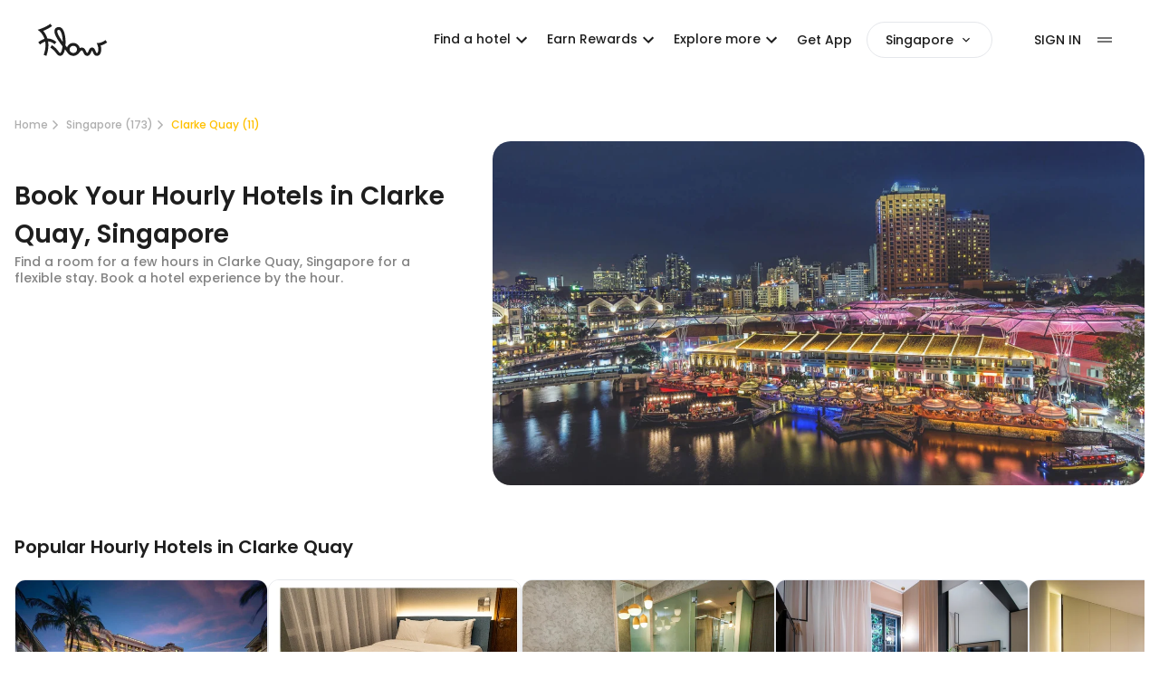

--- FILE ---
content_type: application/javascript; charset=utf-8
request_url: https://app.flowtheroom.com/_next/static/chunks/3741-4cf2740020c27e3c.js
body_size: 13860
content:
try{!function(){var e="undefined"!=typeof window?window:"undefined"!=typeof global?global:"undefined"!=typeof globalThis?globalThis:"undefined"!=typeof self?self:{},t=(new e.Error).stack;t&&(e._sentryDebugIds=e._sentryDebugIds||{},e._sentryDebugIds[t]="3f581328-8b0d-43cf-ad4a-541a21d5619b",e._sentryDebugIdIdentifier="sentry-dbid-3f581328-8b0d-43cf-ad4a-541a21d5619b")}()}catch(e){}(self.webpackChunk_N_E=self.webpackChunk_N_E||[]).push([[3741],{72492:function(e,t,n){"use strict";n.d(t,{HM:function(){return u},vQ:function(){return eO},qG:function(){return eS}});var r,o,i,a,u={};n.r(u),n.d(u,{ERROR_API_KEY_EXPIRED:function(){return M},ERROR_API_KEY_INVALID:function(){return x},ERROR_API_KEY_MISSING:function(){return N},ERROR_BAD_REQUEST_FORMAT:function(){return C},ERROR_BAD_RESPONSE_FORMAT:function(){return y},ERROR_CLIENT_TIMEOUT:function(){return h},ERROR_CSP_BLOCK:function(){return m},ERROR_FORBIDDEN_ENDPOINT:function(){return P},ERROR_FORBIDDEN_HEADER:function(){return F},ERROR_FORBIDDEN_ORIGIN:function(){return G},ERROR_GENERAL_SERVER_FAILURE:function(){return k},ERROR_HANDLE_AGENT_DATA:function(){return _},ERROR_INSTALLATION_METHOD_RESTRICTED:function(){return w},ERROR_INTEGRATION_FAILURE:function(){return S},ERROR_INVALID_ENDPOINT:function(){return R},ERROR_INVALID_PROXY_INTEGRATION_HEADERS:function(){return j},ERROR_INVALID_PROXY_INTEGRATION_SECRET:function(){return T},ERROR_NETWORK_ABORT:function(){return v},ERROR_NETWORK_CONNECTION:function(){return g},ERROR_NETWORK_RESTRICTED:function(){return I},ERROR_PROXY_INTEGRATION_SECRET_ENVIRONMENT_MISMATCH:function(){return A},ERROR_RATE_LIMIT:function(){return D},ERROR_SCRIPT_LOAD_FAIL:function(){return Z},ERROR_SERVER_TIMEOUT:function(){return L},ERROR_SUBSCRIPTION_NOT_ACTIVE:function(){return b},ERROR_TOKEN_EXPIRED:function(){return V},ERROR_TOKEN_INVALID:function(){return U},ERROR_TOKEN_MISSING:function(){return K},ERROR_UNSUPPORTED_VERSION:function(){return O},ERROR_WRONG_REGION:function(){return E},default:function(){return W},defaultEndpoint:function(){return f},defaultScriptUrlPattern:function(){return Y},defaultTlsEndpoint:function(){return p},load:function(){return $}});var c=n(2265),s=n(57437),l=n(5853);function d(e){let t="";for(let n=0;n<e.length;++n)if(n>0){let r=e[n].toLowerCase();r!==e[n]?t+=` ${r}`:t+=e[n]}else t+=e[n].toUpperCase();return t}let f={default:"endpoint"},p={default:"tlsEndpoint"},h="Client timeout",g="Network connection error",v="Network request aborted",y="Response cannot be parsed",m="Blocked by CSP",R="The endpoint parameter is not a valid URL",_="Handle on demand agent data error",E=d("WrongRegion"),b=d("SubscriptionNotActive"),O=d("UnsupportedVersion"),w=d("InstallationMethodRestricted"),P=d("HostnameRestricted"),S=d("IntegrationFailed"),I=d("NetworkRestricted"),T=d("InvalidProxyIntegrationSecret"),j=d("InvalidProxyIntegrationHeaders"),A=d("ProxyIntegrationSecretEnvironmentMismatch"),N="API key required",x="API key not found",M="API key expired",C="Request cannot be parsed",k="Request failed",L="Request failed to process",D="Too many requests, rate limit exceeded",G="Not available for this origin",F="Not available with restricted header",K=N,U=x,V=M,Z="Failed to load the JS script of the agent",H="9319",B="https://fpnpmcdn.net/v<version>/<apiKey>/loader_v<loaderVersion>.js",Y=B;function $(e){var t,n,r;let{picked:o,rest:i}=function(e,t){let n={},r={};for(let[o,i]of Object.entries(e))t.includes(o)?n[o]=i:r[o]=i;return{picked:n,rest:r}}(e,["scriptUrlPattern","token","apiKey"]),a=o.token,u=null!==(t=o.apiKey)&&void 0!==t?t:a,c=null!==(r="scriptUrlPattern",n=Object.prototype.hasOwnProperty.call(e,r)?e[r]:void 0)&&void 0!==n?n:B,[s,l]=function(){var e,t,n;let r=[],o=()=>{r.push({time:new Date,state:document.visibilityState})},i=(t="visibilitychange",(e=document).addEventListener(t,o,void 0),()=>e.removeEventListener(t,o,n));return o(),[r,i]}();return Promise.resolve().then(()=>{if(!u||"string"!=typeof u)throw Error(N);return function(e,t){let n;let r=[],[o,i]=function(e){let t;let n=function(e){let t=[...e];return{current:()=>t[0],postpone(){let e=t.shift();void 0!==e&&t.push(e)},exclude(){t.shift()}}}(e),r=(t=0,()=>Math.random()*Math.min(3e3,100*Math.pow(2,t++))),o=new Set;return[n.current(),(e,t)=>{let i;let a=t instanceof Error?t.message:"";if(a===m||a===R)n.exclude(),i=0;else if(a===H)n.exclude();else if(a===Z){let t=Date.now()-e.getTime()<50,r=n.current();r&&t&&!o.has(r)&&(o.add(r),i=0),n.postpone()}else n.postpone();let u=n.current();return void 0===u?void 0:[u,null!=i?i:e.getTime()+r()-Date.now()]}]}(e);if(void 0===o)return Promise.reject(TypeError("The list of script URL patterns is empty"));let a=e=>{let o=new Date,u=t=>r.push({url:e,startedAt:o,finishedAt:new Date,error:t}),c=t(e);return c.then(()=>u(),u),c.catch(e=>{if(null!=n||(n=e),r.length>=5)throw n;let t=i(o,e);if(!t)throw n;let[u,c]=t;return new Promise(e=>setTimeout(e,c)).then(()=>a(u))})};return a(o).then(e=>[e,r])}((Array.isArray(c)?c:[c]).map(e=>(function(e,t){let n=encodeURIComponent;return e.replace(/<[^<>]+>/g,e=>"<version>"===e?"3":"<apiKey>"===e?n(t):"<loaderVersion>"===e?n("3.12.5"):e)})(String(e),u)),q)}).catch(e=>{throw l(),e instanceof Error&&e.message===H?Error(Z):e}).then(([e,t])=>(l(),e.load({...i,ldi:{attempts:t,visibilityStates:s}})))}function q(e){return(function(e,t,n,r){let o;let i=document,a="securitypolicyviolation",u=t=>{let n=new URL(e,location.href),{blockedURI:r}=t;r!==n.href&&r!==n.protocol.slice(0,-1)&&r!==n.origin||(o=t,c())};i.addEventListener(a,u);let c=()=>i.removeEventListener(a,u);return Promise.resolve().then(t).then(e=>(c(),e),e=>new Promise(e=>{let t=new MessageChannel;t.port1.onmessage=()=>e(),t.port2.postMessage(null)}).then(()=>{if(c(),o)return n(o);throw e}))})(e,()=>new Promise((t,n)=>{if(function(e){if(URL.prototype)try{return new URL(e,location.href),!1}catch(e){if(e instanceof Error&&"TypeError"===e.name)return!0;throw e}}(e))throw Error(R);let r=document.createElement("script"),o=()=>{var e;return null===(e=r.parentNode)||void 0===e?void 0:e.removeChild(r)},i=document.head||document.getElementsByTagName("head")[0];r.onload=()=>{o(),t()},r.onerror=()=>{o(),n(Error(Z))},r.async=!0,r.src=e,i.appendChild(r)}),()=>{throw Error(m)}).then(J)}function J(){let e=window,t="__fpjs_p_l_b",n=e[t];if(function(e,t){var n;let r=null===(n=Object.getOwnPropertyDescriptor)||void 0===n?void 0:n.call(Object,e,t);(null==r?void 0:r.configurable)?delete e[t]:r&&!r.writable||(e[t]=void 0)}(e,t),"function"!=typeof(null==n?void 0:n.load))throw Error(H);return n}var W={load:$,defaultScriptUrlPattern:Y,ERROR_SCRIPT_LOAD_FAIL:Z,ERROR_API_KEY_EXPIRED:M,ERROR_API_KEY_INVALID:x,ERROR_API_KEY_MISSING:N,ERROR_BAD_REQUEST_FORMAT:C,ERROR_BAD_RESPONSE_FORMAT:y,ERROR_CLIENT_TIMEOUT:h,ERROR_CSP_BLOCK:m,ERROR_FORBIDDEN_ENDPOINT:P,ERROR_FORBIDDEN_HEADER:F,ERROR_FORBIDDEN_ORIGIN:G,ERROR_GENERAL_SERVER_FAILURE:k,ERROR_HANDLE_AGENT_DATA:_,ERROR_INSTALLATION_METHOD_RESTRICTED:w,ERROR_INTEGRATION_FAILURE:S,ERROR_INVALID_ENDPOINT:R,ERROR_INVALID_PROXY_INTEGRATION_HEADERS:j,ERROR_INVALID_PROXY_INTEGRATION_SECRET:T,ERROR_NETWORK_ABORT:v,ERROR_NETWORK_CONNECTION:g,ERROR_NETWORK_RESTRICTED:I,ERROR_PROXY_INTEGRATION_SECRET_ENVIRONMENT_MISMATCH:A,ERROR_RATE_LIMIT:D,ERROR_SERVER_TIMEOUT:L,ERROR_SUBSCRIPTION_NOT_ACTIVE:b,ERROR_TOKEN_EXPIRED:V,ERROR_TOKEN_INVALID:U,ERROR_TOKEN_MISSING:K,ERROR_UNSUPPORTED_VERSION:O,ERROR_WRONG_REGION:E,defaultEndpoint:f,defaultTlsEndpoint:p};let X="@fpjs@client@",z=()=>Date.now();class Q{constructor(e){var t;this.tag=e.tag||null,this.linkedId=e.linkedId||null,this.extendedResult=null!==(t=e.extendedResult)&&void 0!==t&&t}toKey(){return`${JSON.stringify(this.tag)}__${JSON.stringify(this.linkedId)}__${this.extendedResult}`}}function ee(e,t){return`${t}__${e}`}function et(e,t){return e.replace(`${t}__`,"")}class en{constructor(e=X){this.prefix=e}set(e,t){window.localStorage.setItem(ee(e,this.prefix),JSON.stringify(t))}get(e){let t=window.localStorage.getItem(ee(e,this.prefix));if(t)try{return JSON.parse(t)}catch(e){return}}remove(e){window.localStorage.removeItem(ee(e,this.prefix))}allKeys(){return Object.keys(window.localStorage).filter(e=>e.startsWith(this.prefix)).map(e=>et(e,this.prefix))}}class er{constructor(e=X){this.prefix=e}set(e,t){window.sessionStorage.setItem(ee(e,this.prefix),JSON.stringify(t))}get(e){let t=window.sessionStorage.getItem(ee(e,this.prefix));if(t)try{return JSON.parse(t)}catch(e){return}}remove(e){window.sessionStorage.removeItem(ee(e,this.prefix))}allKeys(){return Object.keys(window.sessionStorage).filter(e=>e.startsWith(this.prefix)).map(e=>et(e,this.prefix))}}class eo{constructor(e,t=3600,n){this.cache=e,this.cacheTime=t,this.nowProvider=n||z}get(e){return(0,l.mG)(this,void 0,void 0,function*(){let t=yield this.cache.get(e.toKey());if(!t)return;let n=yield this.nowProvider();if(t.expiresAt<Math.floor(n/1e3)){yield this.cache.remove(e.toKey());return}return t.body})}set(e,t){return(0,l.mG)(this,void 0,void 0,function*(){let n=yield this.wrapCacheEntry(t);yield this.cache.set(e.toKey(),n)})}clearCache(){return(0,l.mG)(this,void 0,void 0,function*(){let e=yield this.cache.allKeys();yield Promise.all(e.map(e=>this.cache.remove(e)))})}wrapCacheEntry(e){return(0,l.mG)(this,void 0,void 0,function*(){return{body:e,expiresAt:Math.floor((yield this.nowProvider())/1e3)+this.cacheTime}})}}class ei{constructor(){this.enclosedCache=function(){let e={};return{set(t,n){e[t]=n},get(t){let n=e[t];if(n)return n},remove(t){delete e[t]},allKeys:()=>Object.keys(e)}}()}}class ea{set(){}get(){}remove(){}allKeys(){return[]}}(r=i||(i={})).Memory="memory",r.LocalStorage="localstorage",r.SessionStorage="sessionstorage",r.NoCache="nocache";let eu={[i.Memory]:()=>new ei().enclosedCache,[i.LocalStorage]:e=>new en(e),[i.SessionStorage]:e=>new er(e),[i.NoCache]:()=>new ea},ec=e=>{switch(e){case i.SessionStorage:try{window.sessionStorage.getItem("item")}catch(e){return!1}return!0;case i.LocalStorage:try{window.localStorage.getItem("item")}catch(e){return!1}return!0;default:return!0}},es=e=>eu[e];class el{constructor(e){var t;let n;if(this.inFlightRequests=new Map,this.agentPromise=null,this.customAgent=null==e?void 0:e.customAgent,this.agent={collect:()=>{throw Error("FPJSAgent hasn't loaded yet. Make sure to call the init() method first.")},get:()=>{throw Error("FPJSAgent hasn't loaded yet. Make sure to call the init() method first.")}},this.loadOptions=null==e?void 0:e.loadOptions,(null==e?void 0:e.cache)&&(null==e?void 0:e.cacheLocation)&&console.warn("Both `cache` and `cacheLocation` options have been specified in the FpjsClient configuration; ignoring `cacheLocation` and using `cache`."),null==e?void 0:e.cache)n=e.cache;else{if(this.cacheLocation=(null==e?void 0:e.cacheLocation)||i.SessionStorage,!es(this.cacheLocation))throw Error(`Invalid cache location "${this.cacheLocation}"`);ec(this.cacheLocation)||(this.cacheLocation=i.Memory),n=es(this.cacheLocation)(null==e?void 0:e.cachePrefix)}if((null==e?void 0:e.cacheTimeInSeconds)&&e.cacheTimeInSeconds>86400)throw Error("Cache time cannot exceed 86400 seconds (24 hours)");let r=null!==(t=null==e?void 0:e.cacheTimeInSeconds)&&void 0!==t?t:3600;this.cacheManager=new eo(n,r)}init(e){return(0,l.mG)(this,void 0,void 0,function*(){var t,n,r;if(!this.loadOptions&&!e)throw TypeError("No load options provided");let o=(null===(t=this.loadOptions)||void 0===t?void 0:t.silent)===!0?[]:[...(null===(n=this.loadOptions)||void 0===n?void 0:n.integrationInfo)||[],...(null==e?void 0:e.integrationInfo)||[],"spa-sdk/1.3.3"],i=Object.assign(Object.assign(Object.assign({},this.loadOptions),e),{integrationInfo:o});if(!this.agentPromise){let e=null!==(r=this.customAgent)&&void 0!==r?r:u;this.agentPromise=e.load(i).then(e=>(this.agent=e,e)).catch(e=>{throw this.agentPromise=null,e})}return this.agentPromise})}getVisitorData(){return(0,l.mG)(this,arguments,void 0,function*(e={},t=!1){let n=el.makeCacheKey(e).toKey();if(!this.inFlightRequests.has(n)){let r=this._identify(e,t).finally(()=>{this.inFlightRequests.delete(n)});this.inFlightRequests.set(n,r)}return yield this.inFlightRequests.get(n)})}getVisitorDataFromCache(){return(0,l.mG)(this,arguments,void 0,function*(e={}){let t=el.makeCacheKey(e),n=yield this.cacheManager.get(t);return n?Object.assign(Object.assign({},n),{cacheHit:!0}):void 0})}isInCache(){return(0,l.mG)(this,arguments,void 0,function*(e={}){return!!(yield this.getVisitorDataFromCache(e))})}clearCache(){return(0,l.mG)(this,void 0,void 0,function*(){yield this.cacheManager.clearCache()})}static makeCacheKey(e){return new Q(e)}_identify(e){return(0,l.mG)(this,arguments,void 0,function*(e,t=!1){let n=el.makeCacheKey(e);if(!t){let e=yield this.cacheManager.get(n);if(e)return Object.assign(Object.assign({},e),{cacheHit:!0})}let r=yield this.agent.get(e);return yield this.cacheManager.set(n,r),Object.assign(Object.assign({},r),{cacheHit:!1})})}}var ed=n(76508),ef=n.n(ed),ep=function(){throw Error("You forgot to wrap your component in <FpjsProvider>.")},eh=(0,c.createContext)({getVisitorData:ep,clearCache:ep}),eg=function(e,t){return(eg=Object.setPrototypeOf||({__proto__:[]})instanceof Array&&function(e,t){e.__proto__=t}||function(e,t){for(var n in t)Object.prototype.hasOwnProperty.call(t,n)&&(e[n]=t[n])})(e,t)},ev=function(){return(ev=Object.assign||function(e){for(var t,n=1,r=arguments.length;n<r;n++)for(var o in t=arguments[n])Object.prototype.hasOwnProperty.call(t,o)&&(e[o]=t[o]);return e}).apply(this,arguments)};function ey(e,t){var n={};for(var r in e)Object.prototype.hasOwnProperty.call(e,r)&&0>t.indexOf(r)&&(n[r]=e[r]);if(null!=e&&"function"==typeof Object.getOwnPropertySymbols)for(var o=0,r=Object.getOwnPropertySymbols(e);o<r.length;o++)0>t.indexOf(r[o])&&Object.prototype.propertyIsEnumerable.call(e,r[o])&&(n[r[o]]=e[r[o]]);return n}function em(e,t,n,r){return new(n||(n=Promise))(function(o,i){function a(e){try{c(r.next(e))}catch(e){i(e)}}function u(e){try{c(r.throw(e))}catch(e){i(e)}}function c(e){var t;e.done?o(e.value):((t=e.value)instanceof n?t:new n(function(e){e(t)})).then(a,u)}c((r=r.apply(e,t||[])).next())})}function eR(e,t){var n,r,o,i,a={label:0,sent:function(){if(1&o[0])throw o[1];return o[1]},trys:[],ops:[]};return i={next:u(0),throw:u(1),return:u(2)},"function"==typeof Symbol&&(i[Symbol.iterator]=function(){return this}),i;function u(u){return function(c){return function(u){if(n)throw TypeError("Generator is already executing.");for(;i&&(i=0,u[0]&&(a=0)),a;)try{if(n=1,r&&(o=2&u[0]?r.return:u[0]?r.throw||((o=r.return)&&o.call(r),0):r.next)&&!(o=o.call(r,u[1])).done)return o;switch(r=0,o&&(u=[2&u[0],o.value]),u[0]){case 0:case 1:o=u;break;case 4:return a.label++,{value:u[1],done:!1};case 5:a.label++,r=u[1],u=[0];continue;case 7:u=a.ops.pop(),a.trys.pop();continue;default:if(!(o=(o=a.trys).length>0&&o[o.length-1])&&(6===u[0]||2===u[0])){a=0;continue}if(3===u[0]&&(!o||u[1]>o[0]&&u[1]<o[3])){a.label=u[1];break}if(6===u[0]&&a.label<o[1]){a.label=o[1],o=u;break}if(o&&a.label<o[2]){a.label=o[2],a.ops.push(u);break}o[2]&&a.ops.pop(),a.trys.pop();continue}u=t.call(e,a)}catch(e){u=[6,e],r=0}finally{n=o=0}if(5&u[0])throw u[1];return{value:u[0]?u[1]:void 0,done:!0}}([u,c])}}}function e_(e,t,n){if(n||2==arguments.length)for(var r,o=0,i=t.length;o<i;o++)!r&&o in t||(r||(r=Array.prototype.slice.call(t,0,o)),r[o]=t[o]);return e.concat(r||Array.prototype.slice.call(t))}"function"==typeof SuppressedError&&SuppressedError,(o=a||(a={})).React="react",o.Preact="preact",o.Next="next",o.Unknown="unknown";var eE=function(e){function t(t){return e.call(this,t)||this}return!function(e,t){if("function"!=typeof t&&null!==t)throw TypeError("Class extends value "+String(t)+" is not a constructor or null");function n(){this.constructor=e}eg(e,t),e.prototype=null===t?Object.create(t):(n.prototype=t.prototype,new n)}(t,e),t.prototype.render=function(){for(var e=[],t=0;t<arguments.length;t++)e[t]=arguments[t];if(!this.detectedEnv){var n=e.length>0;this.detectedEnv=function(e){try{var t,n,r=JSON.parse('{"name":"next","version":"14.2.35"}');if("object"==typeof r)return r}catch(e){}return n=e.context,!function(){for(var e=[],t=0;t<arguments.length;t++)e[t]=arguments[t];if("undefined"==typeof window)return!1;for(var n=0;n<e.length;n++)if((0,e[n])())return!0;return!1}(function(){return"next"in window&&!!window.next},function(){return document.querySelector("script[id=__NEXT_DATA__]")})?n.classRenderReceivesAnyArguments?{name:a.Preact}:n.classRenderReceivesAnyArguments?{name:a.Unknown}:{name:a.React}:{name:a.Next,version:null===(t=null==window?void 0:window.next)||void 0===t?void 0:t.version}}({context:{classRenderReceivesAnyArguments:n}})}return(0,c.cloneElement)(this.props.children,{env:this.detectedEnv})},t}(c.Component),eb="@fingerprintjs/fingerprintjs-pro-react".split("/")[1];function eO(e){return(0,s.jsx)(eE,{children:(0,s.jsx)(ew,ev({},e))})}function ew(e){var t=this,n=e.children,r=e.forceRebuild,o=e.cache,i=e.cacheTimeInSeconds,a=e.cachePrefix,u=e.cacheLocation,l=e.customAgent,d=e.loadOptions,f=e.env,p=(0,c.useRef)(),h=(0,c.useRef)(),g=(0,c.useMemo)(function(){return{cache:o,cacheTimeInSeconds:i,cachePrefix:a,cacheLocation:u,customAgent:l,loadOptions:d}},[d,o,i,a,u,l]),v=(0,c.useCallback)(function(){var e="".concat(eb,"/").concat("2.7.0");if(f){var t=f.version?"".concat(f.name,"/").concat(f.version):f.name;e+="/".concat(t)}var n=new el(ev(ev({},g),{loadOptions:ev(ev({},d),{integrationInfo:e_(e_([],d.integrationInfo||[],!0),[e],!1)})}));return h.current=n.init(),n},[g,f,d]),y=(0,c.useCallback)(function(){return em(t,void 0,void 0,function(){var e=this;return eR(this,function(t){switch(t.label){case 0:var n,r,o,i,a,u;if("undefined"==typeof window||void 0===window.document)throw Error("FpjsProvider client cannot be used in SSR");if(p.current)return[3,2];return[4,(r=(n={checkCondition:function(){return!!p.current}}).checkCondition,i=void 0===(o=n.intervalMs)?250:o,u=void 0===(a=n.timeoutMs)?2e3:a,new Promise(function(e,t){var n=setTimeout(function(){clearInterval(o),t(Error("Timeout"))},u),o=setInterval(function(){r()&&(clearTimeout(n),clearInterval(o),e())},i)})).catch(function(){return em(e,void 0,void 0,function(){return eR(this,function(e){return v(),[2]})})})];case 1:t.sent(),t.label=2;case 2:return[2,p.current]}})})},[v]),m=(0,c.useCallback)(function(e,n){return em(t,void 0,void 0,function(){var t;return eR(this,function(r){switch(r.label){case 0:return[4,y()];case 1:return t=r.sent(),[4,h.current];case 2:return r.sent(),[2,t.getVisitorData(e,n)]}})})},[y]),R=(0,c.useCallback)(function(){return em(t,void 0,void 0,function(){return eR(this,function(e){switch(e.label){case 0:return[4,y()];case 1:return[4,e.sent().clearCache()];case 2:return e.sent(),[2]}})})},[y]),_=(0,c.useMemo)(function(){return{clearCache:R,getVisitorData:m}},[R,m]);return(0,c.useEffect)(function(){(!p.current||r)&&(p.current=v())},[r,g,v]),(0,s.jsx)(eh.Provider,{value:_,children:n})}function eP(e,t){if(!e)throw TypeError("".concat(t," must not be null or undefined"))}function eS(e,t){var n=this;void 0===e&&(e={}),void 0===t&&(t=eI),eP(e,"getOptions");var r=t.immediate,o=(0,c.useContext)(eh).getVisitorData,i=(0,c.useState)(e),a=i[0],u=i[1],s=(0,c.useState)({isLoading:r}),l=s[0],d=s[1],f=(0,c.useCallback)(function(){for(var e=[],t=0;t<arguments.length;t++)e[t]=arguments[t];return em(n,e_([],e,!0),void 0,function(e){var t,n,r,i,u,c;return void 0===e&&(e={}),eR(this,function(s){switch(s.label){case 0:eP(e,"getDataParams"),t=e.ignoreCache,n=ey(e,["ignoreCache"]),s.label=1;case 1:return s.trys.push([1,3,4,5]),d(function(e){return ev(ev({},e),{isLoading:!0})}),r=a.ignoreCache,i=ey(a,["ignoreCache"]),[4,o(ev(ev({},i),n),"boolean"==typeof t?t:r)];case 2:return u=s.sent(),d(function(e){return ev(ev({},e),{data:u,isLoading:!1,error:void 0})}),[2,u];case 3:var l;throw(c=(l=s.sent())instanceof Error?l:Error(String(l))).name="FPJSAgentError",d(function(e){return ev(ev({},e),{data:void 0,error:c})}),c;case 4:return d(function(e){return e.isLoading?ev(ev({},e),{isLoading:!1}):e}),[7];case 5:return[2]}})})},[a,o]);return(0,c.useEffect)(function(){r&&f().catch(function(e){console.error("Failed to fetch visitor data on mount: ".concat(e))})},[r,f]),Object.is(a,e)||ef()(a,e)||u(e),{getData:f,isLoading:l.isLoading,data:l.data,error:l.error}}var eI={immediate:!0}},78920:function(e,t,n){"use strict";n.d(t,{Z:function(){return O}});var r=n(1119),o=n(74610),i=n(2265);let a=i.createContext(null);function u(){return i.useContext(a)}var c="function"==typeof Symbol&&Symbol.for?Symbol.for("mui.nested"):"__THEME_NESTED__",s=n(57437),l=function(e){let{children:t,theme:n}=e,o=u(),l=i.useMemo(()=>{let e=null===o?n:"function"==typeof n?n(o):(0,r.Z)({},o,n);return null!=e&&(e[c]=null!==o),e},[n,o]);return(0,s.jsx)(a.Provider,{value:l,children:t})},d=n(48963),f=n(62570),p=n(77126),h=n(17804),g=n(3450),v=n(53025),y=n(21075);let m={};function R(e,t,n){let o=arguments.length>3&&void 0!==arguments[3]&&arguments[3];return i.useMemo(()=>{let i=e&&t[e]||t;if("function"==typeof n){let a=n(i),u=e?(0,r.Z)({},t,{[e]:a}):a;return o?()=>u:u}return e?(0,r.Z)({},t,{[e]:n}):(0,r.Z)({},t,n)},[e,t,n,o])}var _=function(e){let{children:t,theme:n,themeId:r}=e,o=(0,f.Z)(m),i=u()||m,a=R(r,o,n),c=R(r,i,n,!0),_="rtl"===a.direction,E=function(e){let t=(0,f.Z)(),n=(0,v.Z)()||"",{modularCssLayers:r}=e,o="mui.global, mui.components, mui.theme, mui.custom, mui.sx";return(o=r&&null===t?"string"==typeof r?r.replace(/mui(?!\.)/g,o):"@layer ".concat(o,";"):"",(0,g.Z)(()=>{var e,t;let r=document.querySelector("head");if(!r)return;let i=r.firstChild;if(o){if(i&&null!=(e=i.hasAttribute)&&e.call(i,"data-mui-layer-order")&&i.getAttribute("data-mui-layer-order")===n)return;let t=document.createElement("style");t.setAttribute("data-mui-layer-order",n),t.textContent=o,r.prepend(t)}else null==(t=r.querySelector('style[data-mui-layer-order="'.concat(n,'"]')))||t.remove()},[o,n]),o)?(0,s.jsx)(y.Z,{styles:o}):null}(a);return(0,s.jsx)(l,{theme:c,children:(0,s.jsx)(d.T.Provider,{value:a,children:(0,s.jsx)(p.Z,{value:_,children:(0,s.jsxs)(h.Z,{value:null==a?void 0:a.components,children:[E,t]})})})})},E=n(22166);let b=["theme"];function O(e){let{theme:t}=e,n=(0,o.Z)(e,b),i=t[E.Z],a=i||t;return"function"!=typeof t&&(i&&!i.vars?a=(0,r.Z)({},i,{vars:null}):t&&!t.vars&&(a=(0,r.Z)({},t,{vars:null}))),(0,s.jsx)(_,(0,r.Z)({},n,{themeId:i?E.Z:void 0,theme:a}))}},21075:function(e,t,n){"use strict";n(2265);var r=n(7844),o=n(18598),i=n(12720),a=n(57437);function u(e){let t=(0,r.internal_serializeStyles)(e);return e!==t&&t.styles?(t.styles.match(/^@layer\s+[^{]*$/)||(t.styles="@layer global{".concat(t.styles,"}")),t):e}t.Z=function(e){let{styles:t,themeId:n,defaultTheme:r={}}=e,c=(0,i.Z)(r),s=n&&c[n]||c,l="function"==typeof t?t(s):t;return s.modularCssLayers&&(l=Array.isArray(l)?l.map(e=>"function"==typeof e?u(e(s)):u(e)):u(l)),(0,a.jsx)(o.Z,{styles:l})}},77126:function(e,t,n){"use strict";n.d(t,{V:function(){return s}});var r=n(1119),o=n(74610),i=n(2265),a=n(57437);let u=["value"],c=i.createContext(),s=()=>{let e=i.useContext(c);return null!=e&&e};t.Z=function(e){let{value:t}=e,n=(0,o.Z)(e,u);return(0,a.jsx)(c.Provider,(0,r.Z)({value:null==t||t},n))}},12720:function(e,t,n){"use strict";var r=n(35680),o=n(62570);let i=(0,r.Z)();t.Z=function(){let e=arguments.length>0&&void 0!==arguments[0]?arguments[0]:i;return(0,o.Z)(e)}},62570:function(e,t,n){"use strict";var r=n(2265),o=n(48963);t.Z=function(){let e=arguments.length>0&&void 0!==arguments[0]?arguments[0]:null,t=r.useContext(o.T);return t&&0!==Object.keys(t).length?t:e}},3450:function(e,t,n){"use strict";var r=n(2265);let o="undefined"!=typeof window?r.useLayoutEffect:r.useEffect;t.Z=o},53025:function(e,t,n){"use strict";n.d(t,{Z:function(){return u}});var r,o=n(2265);let i=0,a=(r||(r=n.t(o,2)))["useId".toString()];function u(e){if(void 0!==a){let t=a();return null!=e?e:t}return function(e){let[t,n]=o.useState(e),r=e||t;return o.useEffect(()=>{null==t&&(i+=1,n("mui-".concat(i)))},[t]),r}(e)}},47239:function(e,t,n){"use strict";Object.defineProperty(t,"__esModule",{value:!0});let r=n(57437),o=n(2265);t.default=function(e){let{html:t,height:n=null,width:i=null,children:a,dataNtpc:u=""}=e;return(0,o.useEffect)(()=>{u&&performance.mark("mark_feature_usage",{detail:{feature:"next-third-parties-".concat(u)}})},[u]),(0,r.jsxs)(r.Fragment,{children:[a,t?(0,r.jsx)("div",{style:{height:null!=n?"".concat(n,"px"):"auto",width:null!=i?"".concat(i,"px"):"auto"},"data-ntpc":u,dangerouslySetInnerHTML:{__html:t}}):null]})}},14888:function(e,t,n){"use strict";var r;let o;Object.defineProperty(t,"__esModule",{value:!0}),t.sendGAEvent=t.GoogleAnalytics=void 0;let i=n(57437),a=n(2265),u=(r=n(48667))&&r.__esModule?r:{default:r};t.GoogleAnalytics=function(e){let{gaId:t,dataLayerName:n="dataLayer"}=e;return void 0===o&&(o=n),(0,a.useEffect)(()=>{performance.mark("mark_feature_usage",{detail:{feature:"next-third-parties-ga"}})},[]),(0,i.jsxs)(i.Fragment,{children:[(0,i.jsx)(u.default,{id:"_next-ga-init",dangerouslySetInnerHTML:{__html:"\n          window['".concat(n,"'] = window['").concat(n,"'] || [];\n          function gtag(){window['").concat(n,"'].push(arguments);}\n          gtag('js', new Date());\n\n          gtag('config', '").concat(t,"');")}}),(0,i.jsx)(u.default,{id:"_next-ga",src:"https://www.googletagmanager.com/gtag/js?id=".concat(t)})]})},t.sendGAEvent=function(){for(var e=arguments.length,t=Array(e),n=0;n<e;n++)t[n]=arguments[n];if(void 0===o){console.warn("@next/third-parties: GA has not been initialized");return}window[o]?window[o].push(arguments):console.warn("@next/third-parties: GA dataLayer ".concat(o," does not exist"))}},81992:function(e,t,n){"use strict";var r=this&&this.__importDefault||function(e){return e&&e.__esModule?e:{default:e}};Object.defineProperty(t,"__esModule",{value:!0});let o=n(57437),i=n(4855),a=r(n(47239));t.default=function(e){let{apiKey:t,...n}=e,r={...n,key:t},{html:u}=(0,i.GoogleMapsEmbed)(r);return(0,o.jsx)(a.default,{height:r.height||null,width:r.width||null,html:u,dataNtpc:"GoogleMapsEmbed"})}},98087:function(e,t,n){"use strict";var r;Object.defineProperty(t,"__esModule",{value:!0}),t.sendGTMEvent=t.GoogleTagManager=void 0;let o=n(57437),i=n(2265),a=(r=n(48667))&&r.__esModule?r:{default:r},u="dataLayer";t.GoogleTagManager=function(e){let{gtmId:t,dataLayerName:n="dataLayer",auth:r,preview:c,dataLayer:s}=e;u=n;let l="dataLayer"!==n?"&l=".concat(n):"";return(0,i.useEffect)(()=>{performance.mark("mark_feature_usage",{detail:{feature:"next-third-parties-gtm"}})},[]),(0,o.jsxs)(o.Fragment,{children:[(0,o.jsx)(a.default,{id:"_next-gtm-init",dangerouslySetInnerHTML:{__html:"\n      (function(w,l){\n        w[l]=w[l]||[];\n        w[l].push({'gtm.start': new Date().getTime(),event:'gtm.js'});\n        ".concat(s?"w[l].push(".concat(JSON.stringify(s),")"):"","\n      })(window,'").concat(n,"');")}}),(0,o.jsx)(a.default,{id:"_next-gtm","data-ntpc":"GTM",src:"https://www.googletagmanager.com/gtm.js?id=".concat(t).concat(l).concat(r?"&gtm_auth=".concat(r):"").concat(c?"&gtm_preview=".concat(c,"&gtm_cookies_win=x"):"")})]})},t.sendGTMEvent=(e,t)=>{let n=t||u;window[n]=window[n]||[],window[n].push(e)}},13786:function(e,t,n){"use strict";var r=this&&this.__importDefault||function(e){return e&&e.__esModule?e:{default:e}};Object.defineProperty(t,"__esModule",{value:!0}),t.sendGAEvent=t.GoogleAnalytics=t.sendGTMEvent=t.GoogleTagManager=t.YouTubeEmbed=t.GoogleMapsEmbed=void 0;var o=n(81992);Object.defineProperty(t,"GoogleMapsEmbed",{enumerable:!0,get:function(){return r(o).default}});var i=n(60538);Object.defineProperty(t,"YouTubeEmbed",{enumerable:!0,get:function(){return r(i).default}});var a=n(98087);Object.defineProperty(t,"GoogleTagManager",{enumerable:!0,get:function(){return a.GoogleTagManager}}),Object.defineProperty(t,"sendGTMEvent",{enumerable:!0,get:function(){return a.sendGTMEvent}});var u=n(14888);Object.defineProperty(t,"GoogleAnalytics",{enumerable:!0,get:function(){return u.GoogleAnalytics}}),Object.defineProperty(t,"sendGAEvent",{enumerable:!0,get:function(){return u.sendGAEvent}})},60538:function(e,t,n){"use strict";var r=this&&this.__importDefault||function(e){return e&&e.__esModule?e:{default:e}};Object.defineProperty(t,"__esModule",{value:!0});let o=n(57437),i=r(n(48667)),a=n(4855),u=r(n(47239)),c={server:"beforeInteractive",client:"afterInteractive",idle:"lazyOnload",worker:"worker"};t.default=function(e){let{html:t,scripts:n,stylesheets:r}=(0,a.YouTubeEmbed)(e);return(0,o.jsx)(u.default,{height:e.height||null,width:e.width||null,html:t,dataNtpc:"YouTubeEmbed",children:null==n?void 0:n.map(e=>(0,o.jsx)(i.default,{src:e.url,strategy:c[e.strategy],stylesheets:r},e.url))})}},76508:function(e){"use strict";e.exports=function e(t,n){if(t===n)return!0;if(t&&n&&"object"==typeof t&&"object"==typeof n){if(t.constructor!==n.constructor)return!1;if(Array.isArray(t)){if((r=t.length)!=n.length)return!1;for(o=r;0!=o--;)if(!e(t[o],n[o]))return!1;return!0}if(t.constructor===RegExp)return t.source===n.source&&t.flags===n.flags;if(t.valueOf!==Object.prototype.valueOf)return t.valueOf()===n.valueOf();if(t.toString!==Object.prototype.toString)return t.toString()===n.toString();if((r=(i=Object.keys(t)).length)!==Object.keys(n).length)return!1;for(o=r;0!=o--;)if(!Object.prototype.hasOwnProperty.call(n,i[o]))return!1;for(o=r;0!=o--;){var r,o,i,a=i[o];if(!e(t[a],n[a]))return!1}return!0}return t!=t&&n!=n}},99376:function(e,t,n){"use strict";var r=n(35475);n.o(r,"notFound")&&n.d(t,{notFound:function(){return r.notFound}}),n.o(r,"useParams")&&n.d(t,{useParams:function(){return r.useParams}}),n.o(r,"usePathname")&&n.d(t,{usePathname:function(){return r.usePathname}}),n.o(r,"useRouter")&&n.d(t,{useRouter:function(){return r.useRouter}}),n.o(r,"useSearchParams")&&n.d(t,{useSearchParams:function(){return r.useSearchParams}}),n.o(r,"useSelectedLayoutSegments")&&n.d(t,{useSelectedLayoutSegments:function(){return r.useSelectedLayoutSegments}})},48667:function(e,t,n){"use strict";n.r(t),n.d(t,{default:function(){return o.a}});var r=n(88003),o=n.n(r),i={};for(var a in r)"default"!==a&&(i[a]=(function(e){return r[e]}).bind(0,a));n.d(t,i)},81523:function(e,t,n){"use strict";Object.defineProperty(t,"__esModule",{value:!0}),Object.defineProperty(t,"BailoutToCSR",{enumerable:!0,get:function(){return o}});let r=n(18993);function o(e){let{reason:t,children:n}=e;if("undefined"==typeof window)throw new r.BailoutToCSRError(t);return n}},70049:function(e,t,n){"use strict";Object.defineProperty(t,"__esModule",{value:!0}),Object.defineProperty(t,"PreloadCss",{enumerable:!0,get:function(){return i}});let r=n(57437),o=n(20544);function i(e){let{moduleIds:t}=e;if("undefined"!=typeof window)return null;let n=(0,o.getExpectedRequestStore)("next/dynamic css"),i=[];if(n.reactLoadableManifest&&t){let e=n.reactLoadableManifest;for(let n of t){if(!e[n])continue;let t=e[n].files.filter(e=>e.endsWith(".css"));i.push(...t)}}return 0===i.length?null:(0,r.jsx)(r.Fragment,{children:i.map(e=>(0,r.jsx)("link",{precedence:"dynamic",rel:"stylesheet",href:n.assetPrefix+"/_next/"+encodeURI(e),as:"style"},e))})}},23664:function(e,t,n){"use strict";n.d(t,{U0:function(){return s},ZR:function(){return c},zf:function(){return a}});var r=n(46214),o=n(2265),i=(0,o.createContext)({client:r.ZP,bootstrap:void 0});function a(e){var t,n,a=e.children,u=e.client,c=e.apiKey,s=e.options,l=(0,o.useRef)(null),d=(0,o.useMemo)(function(){return u?(c&&console.warn("[PostHog.js] You have provided both `client` and `apiKey` to `PostHogProvider`. `apiKey` will be ignored in favour of `client`."),s&&console.warn("[PostHog.js] You have provided both `client` and `options` to `PostHogProvider`. `options` will be ignored in favour of `client`."),u):(c||console.warn("[PostHog.js] No `apiKey` or `client` were provided to `PostHogProvider`. Using default global `window.posthog` instance. You must initialize it manually. This is not recommended behavior."),r.ZP)},[u,c,JSON.stringify(s)]);return(0,o.useEffect)(function(){if(!u){var e=l.current;e?(c!==e.apiKey&&console.warn("[PostHog.js] You have provided a different `apiKey` to `PostHogProvider` than the one that was already initialized. This is not supported by our provider and we'll keep using the previous key. If you need to toggle between API Keys you need to control the `client` yourself and pass it in as a prop rather than an `apiKey` prop."),s&&!function e(t,n,r){if(void 0===r&&(r=new WeakMap),t===n)return!0;if("object"!=typeof t||null===t||"object"!=typeof n||null===n)return!1;if(r.has(t)&&r.get(t)===n)return!0;r.set(t,n);var o=Object.keys(t),i=Object.keys(n);if(o.length!==i.length)return!1;for(var a=0;a<o.length;a++){var u=o[a];if(!i.includes(u)||!e(t[u],n[u],r))return!1}return!0}(s,e.options)&&r.ZP.set_config(s)):(r.ZP.__loaded&&console.warn("[PostHog.js] `posthog` was already loaded elsewhere. This may cause issues."),r.ZP.init(c,s)),l.current={apiKey:c,options:null!=s?s:{}}}},[u,c,JSON.stringify(s)]),o.createElement(i.Provider,{value:{client:d,bootstrap:null!==(t=null==s?void 0:s.bootstrap)&&void 0!==t?t:null===(n=null==u?void 0:u.config)||void 0===n?void 0:n.bootstrap}},a)}var u=function(e){return"function"==typeof e};function c(e){var t,n=(0,o.useContext)(i),r=n.client,a=n.bootstrap,u=(0,o.useState)(function(){return r.getFeatureFlag(e)}),c=u[0],s=u[1];return((0,o.useEffect)(function(){return r.onFeatureFlags(function(){s(r.getFeatureFlag(e))})},[r,e]),!(null===(t=null==r?void 0:r.featureFlags)||void 0===t?void 0:t.hasLoadedFlags)&&(null==a?void 0:a.featureFlags))?a.featureFlags[e]:c}var s=function(){return(0,o.useContext)(i).client},l=function(e,t){return(l=Object.setPrototypeOf||({__proto__:[]})instanceof Array&&function(e,t){e.__proto__=t}||function(e,t){for(var n in t)Object.prototype.hasOwnProperty.call(t,n)&&(e[n]=t[n])})(e,t)};"function"==typeof SuppressedError&&SuppressedError;var d={componentStack:null,exceptionEvent:null,error:null};!function(e){function t(t){var n=e.call(this,t)||this;return n.state=d,n}!function(e,t){if("function"!=typeof t&&null!==t)throw TypeError("Class extends value "+String(t)+" is not a constructor or null");function n(){this.constructor=e}l(e,t),e.prototype=null===t?Object.create(t):(n.prototype=t.prototype,new n)}(t,e),t.prototype.componentDidCatch=function(e,t){var n,r=this.props.additionalProperties;u(r)?n=r(e):"object"==typeof r&&(n=r);var o=this.context.client.captureException(e,n),i=t.componentStack;this.setState({error:e,componentStack:null!=i?i:null,exceptionEvent:o})},t.prototype.render=function(){var e=this.props,t=e.children,n=e.fallback,r=this.state;if(null==r.componentStack)return u(t)?t():t;var i=u(n)?o.createElement(n,{error:r.error,componentStack:r.componentStack,exceptionEvent:r.exceptionEvent}):n;return o.isValidElement(i)?i:(console.warn("[PostHog.js][PostHogErrorBoundary] Invalid fallback prop, provide a valid React element or a function that returns a valid React element."),o.createElement(o.Fragment,null))},t.contextType=i}(o.Component)},4855:function(e,t,n){"use strict";Object.defineProperty(t,"__esModule",{value:!0}),t.YouTubeEmbed=t.GoogleMapsEmbed=t.GoogleAnalytics=void 0;var r=n(36014);Object.defineProperty(t,"GoogleAnalytics",{enumerable:!0,get:function(){return r.GoogleAnalytics}});var o=n(16630);Object.defineProperty(t,"GoogleMapsEmbed",{enumerable:!0,get:function(){return o.GoogleMapsEmbed}});var i=n(98712);Object.defineProperty(t,"YouTubeEmbed",{enumerable:!0,get:function(){return i.YouTubeEmbed}})},36014:function(e,t,n){"use strict";var r=this&&this.__rest||function(e,t){var n={};for(var r in e)Object.prototype.hasOwnProperty.call(e,r)&&0>t.indexOf(r)&&(n[r]=e[r]);if(null!=e&&"function"==typeof Object.getOwnPropertySymbols)for(var o=0,r=Object.getOwnPropertySymbols(e);o<r.length;o++)0>t.indexOf(r[o])&&Object.prototype.propertyIsEnumerable.call(e,r[o])&&(n[r[o]]=e[r[o]]);return n},o=this&&this.__importDefault||function(e){return e&&e.__esModule?e:{default:e}};Object.defineProperty(t,"__esModule",{value:!0}),t.GoogleAnalytics=void 0;let i=o(n(46893)),a=n(11076);t.GoogleAnalytics=e=>{var t=r(e,[]);return(0,a.formatData)(i.default,t)}},16630:function(e,t,n){"use strict";var r=this&&this.__rest||function(e,t){var n={};for(var r in e)Object.prototype.hasOwnProperty.call(e,r)&&0>t.indexOf(r)&&(n[r]=e[r]);if(null!=e&&"function"==typeof Object.getOwnPropertySymbols)for(var o=0,r=Object.getOwnPropertySymbols(e);o<r.length;o++)0>t.indexOf(r[o])&&Object.prototype.propertyIsEnumerable.call(e,r[o])&&(n[r[o]]=e[r[o]]);return n},o=this&&this.__importDefault||function(e){return e&&e.__esModule?e:{default:e}};Object.defineProperty(t,"__esModule",{value:!0}),t.GoogleMapsEmbed=void 0;let i=o(n(46362)),a=n(11076);t.GoogleMapsEmbed=e=>{var t=r(e,[]);return(0,a.formatData)(i.default,t)}},98712:function(e,t,n){"use strict";var r=this&&this.__rest||function(e,t){var n={};for(var r in e)Object.prototype.hasOwnProperty.call(e,r)&&0>t.indexOf(r)&&(n[r]=e[r]);if(null!=e&&"function"==typeof Object.getOwnPropertySymbols)for(var o=0,r=Object.getOwnPropertySymbols(e);o<r.length;o++)0>t.indexOf(r[o])&&Object.prototype.propertyIsEnumerable.call(e,r[o])&&(n[r[o]]=e[r[o]]);return n},o=this&&this.__importDefault||function(e){return e&&e.__esModule?e:{default:e}};Object.defineProperty(t,"__esModule",{value:!0}),t.YouTubeEmbed=void 0;let i=o(n(95825)),a=n(11076);t.YouTubeEmbed=e=>{var t=r(e,[]);return(0,a.formatData)(i.default,t)}},11076:function(e,t){"use strict";function n(e,t,n=!1){return t?Object.keys(e).filter(e=>n?!t.includes(e):t.includes(e)).reduce((t,n)=>(t[n]=e[n],t),{}):{}}function r(e,t,n,r){let o=r&&Object.keys(r).length>0?new URL(Object.values(r)[0],e):new URL(e);return t&&n&&t.forEach(e=>{n[e]&&o.searchParams.set(e,n[e])}),o.toString()}function o(e,t,n,o,i){var a;if(!t)return`<${e}></${e}>`;let u=(null===(a=t.src)||void 0===a?void 0:a.url)?Object.assign(Object.assign({},t),{src:r(t.src.url,t.src.params,o,i)}):t,c=Object.keys(Object.assign(Object.assign({},u),n)).reduce((e,t)=>{let r=null==n?void 0:n[t],o=u[t],i=null!=r?r:o,a=!0===i?t:`${t}="${i}"`;return i?e+` ${a}`:e},"");return`<${e}${c}></${e}>`}Object.defineProperty(t,"__esModule",{value:!0}),t.formatData=t.createHtml=t.formatUrl=void 0,t.formatUrl=r,t.createHtml=o,t.formatData=function(e,t){var i,a,u,c,s;let l=n(t,null===(i=e.scripts)||void 0===i?void 0:i.reduce((e,t)=>[...e,...Array.isArray(t.params)?t.params:[]],[])),d=n(t,null===(u=null===(a=e.html)||void 0===a?void 0:a.attributes.src)||void 0===u?void 0:u.params),f=n(t,[null===(s=null===(c=e.html)||void 0===c?void 0:c.attributes.src)||void 0===s?void 0:s.slugParam]),p=n(t,[...Object.keys(l),...Object.keys(d),...Object.keys(f)],!0);return Object.assign(Object.assign({},e),{html:e.html?o(e.html.element,e.html.attributes,p,d,f):null,scripts:e.scripts?e.scripts.map(e=>Object.assign(Object.assign({},e),{url:r(e.url,e.params,l)})):null})}},33804:function(e){e.exports={style:{fontFamily:"'__Poppins_0de778', '__Poppins_Fallback_0de778'",fontStyle:"normal"},className:"__className_0de778",variable:"__variable_0de778"}},1952:function(e,t,n){"use strict";n.d(t,{c:function(){return f}});var r=n(2265),o=n(99376),i=n(40257),a=()=>{window.si||(window.si=function(){for(var e=arguments.length,t=Array(e),n=0;n<e;n++)t[n]=arguments[n];(window.siq=window.siq||[]).push(t)})};function u(){return false}function c(e){return new RegExp("/".concat(e.replace(/[.*+?^${}()|[\]\\]/g,"\\$&"),"(?=[/?#]|$)"))}function s(e){(0,r.useEffect)(()=>{var t;e.beforeSend&&(null==(t=window.si)||t.call(window,"beforeSend",e.beforeSend))},[e.beforeSend]);let t=(0,r.useRef)(null);return(0,r.useEffect)(()=>{if(t.current)e.route&&t.current(e.route);else{var n,r;let o=function(){var e;let t=arguments.length>0&&void 0!==arguments[0]?arguments[0]:{};if(!("undefined"!=typeof window)||null===t.route)return null;a();let n=t.scriptSrc?t.scriptSrc:t.dsn?"https://va.vercel-scripts.com/v1/speed-insights/script.js":t.basePath?"".concat(t.basePath,"/speed-insights/script.js"):"/_vercel/speed-insights/script.js";if(document.head.querySelector('script[src*="'.concat(n,'"]')))return null;t.beforeSend&&(null==(e=window.si)||e.call(window,"beforeSend",t.beforeSend));let r=document.createElement("script");return r.src=n,r.defer=!0,r.dataset.sdkn="@vercel/speed-insights"+(t.framework?"/".concat(t.framework):""),r.dataset.sdkv="1.3.1",t.sampleRate&&(r.dataset.sampleRate=t.sampleRate.toString()),t.route&&(r.dataset.route=t.route),t.endpoint?r.dataset.endpoint=t.endpoint:t.basePath&&(r.dataset.endpoint="".concat(t.basePath,"/speed-insights/vitals")),t.dsn&&(r.dataset.dsn=t.dsn),r.onerror=()=>{console.log("[Vercel Speed Insights] Failed to load script from ".concat(n,". Please check if any content blockers are enabled and try again."))},document.head.appendChild(r),{setRoute:e=>{r.dataset.route=null!=e?e:void 0}}}({framework:null!==(n=e.framework)&&void 0!==n?n:"react",basePath:null!==(r=e.basePath)&&void 0!==r?r:function(){if(void 0!==i&&void 0!==i.env)return i.env.REACT_APP_VERCEL_OBSERVABILITY_BASEPATH}(),...e});o&&(t.current=o.setRoute)}},[e.route]),null}var l=()=>{let e=(0,o.useParams)(),t=(0,o.useSearchParams)()||new URLSearchParams,n=(0,o.usePathname)();return e?function(e,t){if(!e||!t)return e;let n=e;try{let e=Object.entries(t);for(let[t,r]of e)if(!Array.isArray(r)){let e=c(r);e.test(n)&&(n=n.replace(e,"/[".concat(t,"]")))}for(let[t,r]of e)if(Array.isArray(r)){let e=c(r.join("/"));e.test(n)&&(n=n.replace(e,"/[...".concat(t,"]")))}return n}catch(t){return e}}(n,Object.keys(e).length?e:Object.fromEntries(t.entries())):null};function d(e){let t=l();return r.createElement(s,{route:t,...e,framework:"next",basePath:function(){if(void 0!==i&&void 0!==i.env)return i.env.NEXT_PUBLIC_VERCEL_OBSERVABILITY_BASEPATH}()})}function f(e){return r.createElement(r.Suspense,{fallback:null},r.createElement(d,{...e}))}},5853:function(e,t,n){"use strict";n.d(t,{ZT:function(){return o},_T:function(){return a},ev:function(){return c},mG:function(){return u},pi:function(){return i}});var r=function(e,t){return(r=Object.setPrototypeOf||({__proto__:[]})instanceof Array&&function(e,t){e.__proto__=t}||function(e,t){for(var n in t)Object.prototype.hasOwnProperty.call(t,n)&&(e[n]=t[n])})(e,t)};function o(e,t){if("function"!=typeof t&&null!==t)throw TypeError("Class extends value "+String(t)+" is not a constructor or null");function n(){this.constructor=e}r(e,t),e.prototype=null===t?Object.create(t):(n.prototype=t.prototype,new n)}var i=function(){return(i=Object.assign||function(e){for(var t,n=1,r=arguments.length;n<r;n++)for(var o in t=arguments[n])Object.prototype.hasOwnProperty.call(t,o)&&(e[o]=t[o]);return e}).apply(this,arguments)};function a(e,t){var n={};for(var r in e)Object.prototype.hasOwnProperty.call(e,r)&&0>t.indexOf(r)&&(n[r]=e[r]);if(null!=e&&"function"==typeof Object.getOwnPropertySymbols)for(var o=0,r=Object.getOwnPropertySymbols(e);o<r.length;o++)0>t.indexOf(r[o])&&Object.prototype.propertyIsEnumerable.call(e,r[o])&&(n[r[o]]=e[r[o]]);return n}function u(e,t,n,r){return new(n||(n=Promise))(function(o,i){function a(e){try{c(r.next(e))}catch(e){i(e)}}function u(e){try{c(r.throw(e))}catch(e){i(e)}}function c(e){var t;e.done?o(e.value):((t=e.value)instanceof n?t:new n(function(e){e(t)})).then(a,u)}c((r=r.apply(e,t||[])).next())})}function c(e,t,n){if(n||2==arguments.length)for(var r,o=0,i=t.length;o<i;o++)!r&&o in t||(r||(r=Array.prototype.slice.call(t,0,o)),r[o]=t[o]);return e.concat(r||Array.prototype.slice.call(t))}"function"==typeof SuppressedError&&SuppressedError},46893:function(e){"use strict";e.exports=JSON.parse('{"id":"google-analytics","description":"Install a Google Analytics tag on your website","website":"https://analytics.google.com/analytics/web/","scripts":[{"url":"https://www.googletagmanager.com/gtag/js","params":["id"],"strategy":"worker","location":"head","action":"append"},{"code":"window.dataLayer=window.dataLayer||[];window.gtag=function gtag(){window.dataLayer.push(arguments);};gtag(\'js\',new Date());gtag(\'config\',\'${args.id}\')","strategy":"worker","location":"head","action":"append"}]}')},46362:function(e){"use strict";e.exports=JSON.parse('{"id":"google-maps-embed","description":"Embed a Google Maps embed on your webpage","website":"https://developers.google.com/maps/documentation/embed/get-started","html":{"element":"iframe","attributes":{"loading":"lazy","src":{"url":"https://www.google.com/maps/embed/v1/place","slugParam":"mode","params":["key","q","center","zoom","maptype","language","region"]},"referrerpolicy":"no-referrer-when-downgrade","frameborder":"0","style":"border:0","allowfullscreen":true,"width":null,"height":null}}}')},95825:function(e){"use strict";e.exports=JSON.parse('{"id":"youtube-embed","description":"Embed a YouTube embed on your webpage.","website":"https://github.com/paulirish/lite-youtube-embed","html":{"element":"lite-youtube","attributes":{"videoid":null,"playlabel":null}},"stylesheets":["https://cdn.jsdelivr.net/gh/paulirish/lite-youtube-embed@master/src/lite-yt-embed.css"],"scripts":[{"url":"https://cdn.jsdelivr.net/gh/paulirish/lite-youtube-embed@master/src/lite-yt-embed.js","strategy":"idle","location":"head","action":"append"}]}')}}]);

--- FILE ---
content_type: application/javascript; charset=utf-8
request_url: https://app.flowtheroom.com/_next/static/chunks/6229-52ba8f6894e411d0.js
body_size: 16082
content:
try{!function(){var i="undefined"!=typeof window?window:"undefined"!=typeof global?global:"undefined"!=typeof globalThis?globalThis:"undefined"!=typeof self?self:{},e=(new i.Error).stack;e&&(i._sentryDebugIds=i._sentryDebugIds||{},i._sentryDebugIds[e]="33a9846c-b5f3-4d16-9458-86dbe5b3af4d",i._sentryDebugIdIdentifier="sentry-dbid-33a9846c-b5f3-4d16-9458-86dbe5b3af4d")}()}catch(i){}(self.webpackChunk_N_E=self.webpackChunk_N_E||[]).push([[6229],{97048:function(i,e,o){"use strict";var r,a,t,n,s,b,w=o(2265);w&&"object"==typeof w&&"default"in w&&w.default;var d=o(90563),l=new d,c=l.getBrowser(),u=l.getCPU(),p=l.getDevice(),m=l.getEngine(),h=l.getOS(),f=l.getUA(),g={Mobile:"mobile",Tablet:"tablet",SmartTv:"smarttv",Console:"console",Wearable:"wearable",Embedded:"embedded",Browser:void 0},v={Chrome:"Chrome",Firefox:"Firefox",Opera:"Opera",Yandex:"Yandex",Safari:"Safari",InternetExplorer:"Internet Explorer",Edge:"Edge",Chromium:"Chromium",Ie:"IE",MobileSafari:"Mobile Safari",MIUI:"MIUI Browser",SamsungBrowser:"Samsung Browser"},x=function(i){var e=arguments.length>1&&void 0!==arguments[1]?arguments[1]:"none";return i||e},k=function(){return!!("undefined"!=typeof window&&(window.navigator||navigator))&&(window.navigator||navigator)},y=function(i){var e=k();return e&&e.platform&&(-1!==e.platform.indexOf(i)||"MacIntel"===e.platform&&e.maxTouchPoints>1&&!window.MSStream)},S=function(i){return i.type===g.Browser},C=function(i){return i.name===v.Edge},T=function(i){return"string"==typeof i&&-1!==i.indexOf("Edg/")},E=function(){return y("iPad")};p.type,g.SmartTv,p.type,g.Console,p.type,g.Wearable,p.type,g.Embedded,c.name===v.MobileSafari||E(),c.name,v.Chromium;var _=(r=p.type)===g.Mobile||r===g.Tablet||E(),N=(p.type,g.Mobile,p.type===g.Tablet||E()),I=(S(p),S(p)),O=(h.name,h.name,"iOS"===h.name||E()),q=(c.name,v.Chrome,c.name,v.Firefox,(a=c.name)===v.Safari||a===v.MobileSafari),z=(c.name,v.Opera,(t=c.name)===v.InternetExplorer||v.Ie,x(h.version),x(h.name),x(c.version),x(c.major),x(c.name),x(p.vendor),x(p.model),x(m.name),x(m.version),x(f),C(c)||T(f),c.name,v.Yandex,x(p.type,"browser"),(n=k())&&(/iPad|iPhone|iPod/.test(n.platform)||"MacIntel"===n.platform&&n.maxTouchPoints>1)&&window.MSStream,E(),y("iPhone"),y("iPod"),"string"==typeof(b=(s=k())&&s.userAgent&&s.userAgent.toLowerCase())&&/electron/.test(b),T(f),C(c)&&T(f),h.name,"Mac OS"===h.name);c.name,v.MIUI,c.name,v.SamsungBrowser,e.nI=I,e.gn=O,e.Q5=z,e.tq=_,e.G6=q,e.Em=N},90563:function(i,e,o){var r;!function(a,t){"use strict";var n="function",s="undefined",b="object",w="string",d="major",l="model",c="name",u="type",p="vendor",m="version",h="architecture",f="console",g="mobile",v="tablet",x="smarttv",k="wearable",y="embedded",S="Amazon",C="Apple",T="ASUS",E="BlackBerry",_="Browser",N="Chrome",I="Firefox",O="Google",q="Honor",z="Huawei",U="Microsoft",M="Motorola",A="Nvidia",B="OnePlus",D="Opera",P="OPPO",j="Samsung",F="Sharp",R="Sony",H="Xiaomi",V="Zebra",G="Facebook",L="Chromium OS",W="Mac OS",$=" Browser",X=function(i,e){var o={};for(var r in i)e[r]&&e[r].length%2==0?o[r]=e[r].concat(i[r]):o[r]=i[r];return o},J=function(i){for(var e={},o=0;o<i.length;o++)e[i[o].toUpperCase()]=i[o];return e},Y=function(i,e){return typeof i===w&&-1!==Z(e).indexOf(Z(i))},Z=function(i){return i.toLowerCase()},Q=function(i,e){if(typeof i===w)return i=i.replace(/^\s\s*/,""),typeof e===s?i:i.substring(0,500)},K=function(i,e){for(var o,r,a,s,w,d,l=0;l<e.length&&!w;){var c=e[l],u=e[l+1];for(o=r=0;o<c.length&&!w&&c[o];)if(w=c[o++].exec(i))for(a=0;a<u.length;a++)d=w[++r],typeof(s=u[a])===b&&s.length>0?2===s.length?typeof s[1]==n?this[s[0]]=s[1].call(this,d):this[s[0]]=s[1]:3===s.length?typeof s[1]!==n||s[1].exec&&s[1].test?this[s[0]]=d?d.replace(s[1],s[2]):void 0:this[s[0]]=d?s[1].call(this,d,s[2]):void 0:4===s.length&&(this[s[0]]=d?s[3].call(this,d.replace(s[1],s[2])):void 0):this[s]=d||t;l+=2}},ii=function(i,e){for(var o in e)if(typeof e[o]===b&&e[o].length>0){for(var r=0;r<e[o].length;r++)if(Y(e[o][r],i))return"?"===o?t:o}else if(Y(e[o],i))return"?"===o?t:o;return e.hasOwnProperty("*")?e["*"]:i},ie={ME:"4.90","NT 3.11":"NT3.51","NT 4.0":"NT4.0",2e3:"NT 5.0",XP:["NT 5.1","NT 5.2"],Vista:"NT 6.0",7:"NT 6.1",8:"NT 6.2",8.1:"NT 6.3",10:["NT 6.4","NT 10.0"],RT:"ARM"},io={browser:[[/\b(?:crmo|crios)\/([\w\.]+)/i],[m,[c,"Chrome"]],[/edg(?:e|ios|a)?\/([\w\.]+)/i],[m,[c,"Edge"]],[/(opera mini)\/([-\w\.]+)/i,/(opera [mobiletab]{3,6})\b.+version\/([-\w\.]+)/i,/(opera)(?:.+version\/|[\/ ]+)([\w\.]+)/i],[c,m],[/opios[\/ ]+([\w\.]+)/i],[m,[c,D+" Mini"]],[/\bop(?:rg)?x\/([\w\.]+)/i],[m,[c,D+" GX"]],[/\bopr\/([\w\.]+)/i],[m,[c,D]],[/\bb[ai]*d(?:uhd|[ub]*[aekoprswx]{5,6})[\/ ]?([\w\.]+)/i],[m,[c,"Baidu"]],[/\b(?:mxbrowser|mxios|myie2)\/?([-\w\.]*)\b/i],[m,[c,"Maxthon"]],[/(kindle)\/([\w\.]+)/i,/(lunascape|maxthon|netfront|jasmine|blazer|sleipnir)[\/ ]?([\w\.]*)/i,/(avant|iemobile|slim(?:browser|boat|jet))[\/ ]?([\d\.]*)/i,/(?:ms|\()(ie) ([\w\.]+)/i,/(flock|rockmelt|midori|epiphany|silk|skyfire|ovibrowser|bolt|iron|vivaldi|iridium|phantomjs|bowser|qupzilla|falkon|rekonq|puffin|brave|whale(?!.+naver)|qqbrowserlite|duckduckgo|klar|helio|(?=comodo_)?dragon)\/([-\w\.]+)/i,/(heytap|ovi|115)browser\/([\d\.]+)/i,/(weibo)__([\d\.]+)/i],[c,m],[/quark(?:pc)?\/([-\w\.]+)/i],[m,[c,"Quark"]],[/\bddg\/([\w\.]+)/i],[m,[c,"DuckDuckGo"]],[/(?:\buc? ?browser|(?:juc.+)ucweb)[\/ ]?([\w\.]+)/i],[m,[c,"UC"+_]],[/microm.+\bqbcore\/([\w\.]+)/i,/\bqbcore\/([\w\.]+).+microm/i,/micromessenger\/([\w\.]+)/i],[m,[c,"WeChat"]],[/konqueror\/([\w\.]+)/i],[m,[c,"Konqueror"]],[/trident.+rv[: ]([\w\.]{1,9})\b.+like gecko/i],[m,[c,"IE"]],[/ya(?:search)?browser\/([\w\.]+)/i],[m,[c,"Yandex"]],[/slbrowser\/([\w\.]+)/i],[m,[c,"Smart Lenovo "+_]],[/(avast|avg)\/([\w\.]+)/i],[[c,/(.+)/,"$1 Secure "+_],m],[/\bfocus\/([\w\.]+)/i],[m,[c,I+" Focus"]],[/\bopt\/([\w\.]+)/i],[m,[c,D+" Touch"]],[/coc_coc\w+\/([\w\.]+)/i],[m,[c,"Coc Coc"]],[/dolfin\/([\w\.]+)/i],[m,[c,"Dolphin"]],[/coast\/([\w\.]+)/i],[m,[c,D+" Coast"]],[/miuibrowser\/([\w\.]+)/i],[m,[c,"MIUI"+$]],[/fxios\/([\w\.-]+)/i],[m,[c,I]],[/\bqihoobrowser\/?([\w\.]*)/i],[m,[c,"360"]],[/\b(qq)\/([\w\.]+)/i],[[c,/(.+)/,"$1Browser"],m],[/(oculus|sailfish|huawei|vivo|pico)browser\/([\w\.]+)/i],[[c,/(.+)/,"$1"+$],m],[/samsungbrowser\/([\w\.]+)/i],[m,[c,j+" Internet"]],[/metasr[\/ ]?([\d\.]+)/i],[m,[c,"Sogou Explorer"]],[/(sogou)mo\w+\/([\d\.]+)/i],[[c,"Sogou Mobile"],m],[/(electron)\/([\w\.]+) safari/i,/(tesla)(?: qtcarbrowser|\/(20\d\d\.[-\w\.]+))/i,/m?(qqbrowser|2345(?=browser|chrome|explorer))\w*[\/ ]?v?([\w\.]+)/i],[c,m],[/(lbbrowser|rekonq)/i,/\[(linkedin)app\]/i],[c],[/ome\/([\w\.]+) \w* ?(iron) saf/i,/ome\/([\w\.]+).+qihu (360)[es]e/i],[m,c],[/((?:fban\/fbios|fb_iab\/fb4a)(?!.+fbav)|;fbav\/([\w\.]+);)/i],[[c,G],m],[/(Klarna)\/([\w\.]+)/i,/(kakao(?:talk|story))[\/ ]([\w\.]+)/i,/(naver)\(.*?(\d+\.[\w\.]+).*\)/i,/(daum)apps[\/ ]([\w\.]+)/i,/safari (line)\/([\w\.]+)/i,/\b(line)\/([\w\.]+)\/iab/i,/(alipay)client\/([\w\.]+)/i,/(twitter)(?:and| f.+e\/([\w\.]+))/i,/(chromium|instagram|snapchat)[\/ ]([-\w\.]+)/i],[c,m],[/\bgsa\/([\w\.]+) .*safari\//i],[m,[c,"GSA"]],[/musical_ly(?:.+app_?version\/|_)([\w\.]+)/i],[m,[c,"TikTok"]],[/headlesschrome(?:\/([\w\.]+)| )/i],[m,[c,N+" Headless"]],[/ wv\).+(chrome)\/([\w\.]+)/i],[[c,N+" WebView"],m],[/droid.+ version\/([\w\.]+)\b.+(?:mobile safari|safari)/i],[m,[c,"Android "+_]],[/(chrome|omniweb|arora|[tizenoka]{5} ?browser)\/v?([\w\.]+)/i],[c,m],[/version\/([\w\.\,]+) .*mobile\/\w+ (safari)/i],[m,[c,"Mobile Safari"]],[/version\/([\w(\.|\,)]+) .*(mobile ?safari|safari)/i],[m,c],[/webkit.+?(mobile ?safari|safari)(\/[\w\.]+)/i],[c,[m,ii,{"1.0":"/8",1.2:"/1",1.3:"/3","2.0":"/412","2.0.2":"/416","2.0.3":"/417","2.0.4":"/419","?":"/"}]],[/(webkit|khtml)\/([\w\.]+)/i],[c,m],[/(navigator|netscape\d?)\/([-\w\.]+)/i],[[c,"Netscape"],m],[/(wolvic|librewolf)\/([\w\.]+)/i],[c,m],[/mobile vr; rv:([\w\.]+)\).+firefox/i],[m,[c,I+" Reality"]],[/ekiohf.+(flow)\/([\w\.]+)/i,/(swiftfox)/i,/(icedragon|iceweasel|camino|chimera|fennec|maemo browser|minimo|conkeror)[\/ ]?([\w\.\+]+)/i,/(seamonkey|k-meleon|icecat|iceape|firebird|phoenix|palemoon|basilisk|waterfox)\/([-\w\.]+)$/i,/(firefox)\/([\w\.]+)/i,/(mozilla)\/([\w\.]+) .+rv\:.+gecko\/\d+/i,/(amaya|dillo|doris|icab|ladybird|lynx|mosaic|netsurf|obigo|polaris|w3m|(?:go|ice|up)[\. ]?browser)[-\/ ]?v?([\w\.]+)/i,/\b(links) \(([\w\.]+)/i],[c,[m,/_/g,"."]],[/(cobalt)\/([\w\.]+)/i],[c,[m,/master.|lts./,""]]],cpu:[[/\b((amd|x|x86[-_]?|wow|win)64)\b/i],[[h,"amd64"]],[/(ia32(?=;))/i,/\b((i[346]|x)86)(pc)?\b/i],[[h,"ia32"]],[/\b(aarch64|arm(v?[89]e?l?|_?64))\b/i],[[h,"arm64"]],[/\b(arm(v[67])?ht?n?[fl]p?)\b/i],[[h,"armhf"]],[/( (ce|mobile); ppc;|\/[\w\.]+arm\b)/i],[[h,"arm"]],[/((ppc|powerpc)(64)?)( mac|;|\))/i],[[h,/ower/,"",Z]],[/ sun4\w[;\)]/i],[[h,"sparc"]],[/\b(avr32|ia64(?=;)|68k(?=\))|\barm(?=v([1-7]|[5-7]1)l?|;|eabi)|(irix|mips|sparc)(64)?\b|pa-risc)/i],[[h,Z]]],device:[[/\b(sch-i[89]0\d|shw-m380s|sm-[ptx]\w{2,4}|gt-[pn]\d{2,4}|sgh-t8[56]9|nexus 10)/i],[l,[p,j],[u,v]],[/\b((?:s[cgp]h|gt|sm)-(?![lr])\w+|sc[g-]?[\d]+a?|galaxy nexus)/i,/samsung[- ]((?!sm-[lr])[-\w]+)/i,/sec-(sgh\w+)/i],[l,[p,j],[u,g]],[/(?:\/|\()(ip(?:hone|od)[\w, ]*)(?:\/|;)/i],[l,[p,C],[u,g]],[/\((ipad);[-\w\),; ]+apple/i,/applecoremedia\/[\w\.]+ \((ipad)/i,/\b(ipad)\d\d?,\d\d?[;\]].+ios/i],[l,[p,C],[u,v]],[/(macintosh);/i],[l,[p,C]],[/\b(sh-?[altvz]?\d\d[a-ekm]?)/i],[l,[p,F],[u,g]],[/\b((?:brt|eln|hey2?|gdi|jdn)-a?[lnw]09|(?:ag[rm]3?|jdn2|kob2)-a?[lw]0[09]hn)(?: bui|\)|;)/i],[l,[p,q],[u,v]],[/honor([-\w ]+)[;\)]/i],[l,[p,q],[u,g]],[/\b((?:ag[rs][2356]?k?|bah[234]?|bg[2o]|bt[kv]|cmr|cpn|db[ry]2?|jdn2|got|kob2?k?|mon|pce|scm|sht?|[tw]gr|vrd)-[ad]?[lw][0125][09]b?|605hw|bg2-u03|(?:gem|fdr|m2|ple|t1)-[7a]0[1-4][lu]|t1-a2[13][lw]|mediapad[\w\. ]*(?= bui|\)))\b(?!.+d\/s)/i],[l,[p,z],[u,v]],[/(?:huawei)([-\w ]+)[;\)]/i,/\b(nexus 6p|\w{2,4}e?-[atu]?[ln][\dx][012359c][adn]?)\b(?!.+d\/s)/i],[l,[p,z],[u,g]],[/oid[^\)]+; (2[\dbc]{4}(182|283|rp\w{2})[cgl]|m2105k81a?c)(?: bui|\))/i,/\b((?:red)?mi[-_ ]?pad[\w- ]*)(?: bui|\))/i],[[l,/_/g," "],[p,H],[u,v]],[/\b(poco[\w ]+|m2\d{3}j\d\d[a-z]{2})(?: bui|\))/i,/\b; (\w+) build\/hm\1/i,/\b(hm[-_ ]?note?[_ ]?(?:\d\w)?) bui/i,/\b(redmi[\-_ ]?(?:note|k)?[\w_ ]+)(?: bui|\))/i,/oid[^\)]+; (m?[12][0-389][01]\w{3,6}[c-y])( bui|; wv|\))/i,/\b(mi[-_ ]?(?:a\d|one|one[_ ]plus|note lte|max|cc)?[_ ]?(?:\d?\w?)[_ ]?(?:plus|se|lite|pro)?)(?: bui|\))/i,/ ([\w ]+) miui\/v?\d/i],[[l,/_/g," "],[p,H],[u,g]],[/; (\w+) bui.+ oppo/i,/\b(cph[12]\d{3}|p(?:af|c[al]|d\w|e[ar])[mt]\d0|x9007|a101op)\b/i],[l,[p,P],[u,g]],[/\b(opd2(\d{3}a?))(?: bui|\))/i],[l,[p,ii,{OnePlus:["304","403","203"],"*":P}],[u,v]],[/vivo (\w+)(?: bui|\))/i,/\b(v[12]\d{3}\w?[at])(?: bui|;)/i],[l,[p,"Vivo"],[u,g]],[/\b(rmx[1-3]\d{3})(?: bui|;|\))/i],[l,[p,"Realme"],[u,g]],[/\b(milestone|droid(?:[2-4x]| (?:bionic|x2|pro|razr))?:?( 4g)?)\b[\w ]+build\//i,/\bmot(?:orola)?[- ](\w*)/i,/((?:moto(?! 360)[\w\(\) ]+|xt\d{3,4}|nexus 6)(?= bui|\)))/i],[l,[p,M],[u,g]],[/\b(mz60\d|xoom[2 ]{0,2}) build\//i],[l,[p,M],[u,v]],[/((?=lg)?[vl]k\-?\d{3}) bui| 3\.[-\w; ]{10}lg?-([06cv9]{3,4})/i],[l,[p,"LG"],[u,v]],[/(lm(?:-?f100[nv]?|-[\w\.]+)(?= bui|\))|nexus [45])/i,/\blg[-e;\/ ]+((?!browser|netcast|android tv|watch)\w+)/i,/\blg-?([\d\w]+) bui/i],[l,[p,"LG"],[u,g]],[/(ideatab[-\w ]+|602lv|d-42a|a101lv|a2109a|a3500-hv|s[56]000|pb-6505[my]|tb-?x?\d{3,4}(?:f[cu]|xu|[av])|yt\d?-[jx]?\d+[lfmx])( bui|;|\)|\/)/i,/lenovo ?(b[68]0[08]0-?[hf]?|tab(?:[\w- ]+?)|tb[\w-]{6,7})( bui|;|\)|\/)/i],[l,[p,"Lenovo"],[u,v]],[/(nokia) (t[12][01])/i],[p,l,[u,v]],[/(?:maemo|nokia).*(n900|lumia \d+|rm-\d+)/i,/nokia[-_ ]?(([-\w\. ]*))/i],[[l,/_/g," "],[u,g],[p,"Nokia"]],[/(pixel (c|tablet))\b/i],[l,[p,O],[u,v]],[/droid.+; (pixel[\daxl ]{0,6})(?: bui|\))/i],[l,[p,O],[u,g]],[/droid.+; (a?\d[0-2]{2}so|[c-g]\d{4}|so[-gl]\w+|xq-a\w[4-7][12])(?= bui|\).+chrome\/(?![1-6]{0,1}\d\.))/i],[l,[p,R],[u,g]],[/sony tablet [ps]/i,/\b(?:sony)?sgp\w+(?: bui|\))/i],[[l,"Xperia Tablet"],[p,R],[u,v]],[/ (kb2005|in20[12]5|be20[12][59])\b/i,/(?:one)?(?:plus)? (a\d0\d\d)(?: b|\))/i],[l,[p,B],[u,g]],[/(alexa)webm/i,/(kf[a-z]{2}wi|aeo(?!bc)\w\w)( bui|\))/i,/(kf[a-z]+)( bui|\)).+silk\//i],[l,[p,S],[u,v]],[/((?:sd|kf)[0349hijorstuw]+)( bui|\)).+silk\//i],[[l,/(.+)/g,"Fire Phone $1"],[p,S],[u,g]],[/(playbook);[-\w\),; ]+(rim)/i],[l,p,[u,v]],[/\b((?:bb[a-f]|st[hv])100-\d)/i,/\(bb10; (\w+)/i],[l,[p,E],[u,g]],[/(?:\b|asus_)(transfo[prime ]{4,10} \w+|eeepc|slider \w+|nexus 7|padfone|p00[cj])/i],[l,[p,T],[u,v]],[/ (z[bes]6[027][012][km][ls]|zenfone \d\w?)\b/i],[l,[p,T],[u,g]],[/(nexus 9)/i],[l,[p,"HTC"],[u,v]],[/(htc)[-;_ ]{1,2}([\w ]+(?=\)| bui)|\w+)/i,/(zte)[- ]([\w ]+?)(?: bui|\/|\))/i,/(alcatel|geeksphone|nexian|panasonic(?!(?:;|\.))|sony(?!-bra))[-_ ]?([-\w]*)/i],[p,[l,/_/g," "],[u,g]],[/droid [\w\.]+; ((?:8[14]9[16]|9(?:0(?:48|60|8[01])|1(?:3[27]|66)|2(?:6[69]|9[56])|466))[gqswx])\w*(\)| bui)/i],[l,[p,"TCL"],[u,v]],[/(itel) ((\w+))/i],[[p,Z],l,[u,ii,{tablet:["p10001l","w7001"],"*":"mobile"}]],[/droid.+; ([ab][1-7]-?[0178a]\d\d?)/i],[l,[p,"Acer"],[u,v]],[/droid.+; (m[1-5] note) bui/i,/\bmz-([-\w]{2,})/i],[l,[p,"Meizu"],[u,g]],[/; ((?:power )?armor(?:[\w ]{0,8}))(?: bui|\))/i],[l,[p,"Ulefone"],[u,g]],[/; (energy ?\w+)(?: bui|\))/i,/; energizer ([\w ]+)(?: bui|\))/i],[l,[p,"Energizer"],[u,g]],[/; cat (b35);/i,/; (b15q?|s22 flip|s48c|s62 pro)(?: bui|\))/i],[l,[p,"Cat"],[u,g]],[/((?:new )?andromax[\w- ]+)(?: bui|\))/i],[l,[p,"Smartfren"],[u,g]],[/droid.+; (a(?:015|06[35]|142p?))/i],[l,[p,"Nothing"],[u,g]],[/; (x67 5g|tikeasy \w+|ac[1789]\d\w+)( b|\))/i,/archos ?(5|gamepad2?|([\w ]*[t1789]|hello) ?\d+[\w ]*)( b|\))/i],[l,[p,"Archos"],[u,v]],[/archos ([\w ]+)( b|\))/i,/; (ac[3-6]\d\w{2,8})( b|\))/i],[l,[p,"Archos"],[u,g]],[/(imo) (tab \w+)/i,/(infinix) (x1101b?)/i],[p,l,[u,v]],[/(blackberry|benq|palm(?=\-)|sonyericsson|acer|asus(?! zenw)|dell|jolla|meizu|motorola|polytron|infinix|tecno|micromax|advan)[-_ ]?([-\w]*)/i,/; (hmd|imo) ([\w ]+?)(?: bui|\))/i,/(hp) ([\w ]+\w)/i,/(microsoft); (lumia[\w ]+)/i,/(lenovo)[-_ ]?([-\w ]+?)(?: bui|\)|\/)/i,/(oppo) ?([\w ]+) bui/i],[p,l,[u,g]],[/(kobo)\s(ereader|touch)/i,/(hp).+(touchpad(?!.+tablet)|tablet)/i,/(kindle)\/([\w\.]+)/i,/(nook)[\w ]+build\/(\w+)/i,/(dell) (strea[kpr\d ]*[\dko])/i,/(le[- ]+pan)[- ]+(\w{1,9}) bui/i,/(trinity)[- ]*(t\d{3}) bui/i,/(gigaset)[- ]+(q\w{1,9}) bui/i,/(vodafone) ([\w ]+)(?:\)| bui)/i],[p,l,[u,v]],[/(surface duo)/i],[l,[p,U],[u,v]],[/droid [\d\.]+; (fp\du?)(?: b|\))/i],[l,[p,"Fairphone"],[u,g]],[/(u304aa)/i],[l,[p,"AT&T"],[u,g]],[/\bsie-(\w*)/i],[l,[p,"Siemens"],[u,g]],[/\b(rct\w+) b/i],[l,[p,"RCA"],[u,v]],[/\b(venue[\d ]{2,7}) b/i],[l,[p,"Dell"],[u,v]],[/\b(q(?:mv|ta)\w+) b/i],[l,[p,"Verizon"],[u,v]],[/\b(?:barnes[& ]+noble |bn[rt])([\w\+ ]*) b/i],[l,[p,"Barnes & Noble"],[u,v]],[/\b(tm\d{3}\w+) b/i],[l,[p,"NuVision"],[u,v]],[/\b(k88) b/i],[l,[p,"ZTE"],[u,v]],[/\b(nx\d{3}j) b/i],[l,[p,"ZTE"],[u,g]],[/\b(gen\d{3}) b.+49h/i],[l,[p,"Swiss"],[u,g]],[/\b(zur\d{3}) b/i],[l,[p,"Swiss"],[u,v]],[/\b((zeki)?tb.*\b) b/i],[l,[p,"Zeki"],[u,v]],[/\b([yr]\d{2}) b/i,/\b(dragon[- ]+touch |dt)(\w{5}) b/i],[[p,"Dragon Touch"],l,[u,v]],[/\b(ns-?\w{0,9}) b/i],[l,[p,"Insignia"],[u,v]],[/\b((nxa|next)-?\w{0,9}) b/i],[l,[p,"NextBook"],[u,v]],[/\b(xtreme\_)?(v(1[045]|2[015]|[3469]0|7[05])) b/i],[[p,"Voice"],l,[u,g]],[/\b(lvtel\-)?(v1[12]) b/i],[[p,"LvTel"],l,[u,g]],[/\b(ph-1) /i],[l,[p,"Essential"],[u,g]],[/\b(v(100md|700na|7011|917g).*\b) b/i],[l,[p,"Envizen"],[u,v]],[/\b(trio[-\w\. ]+) b/i],[l,[p,"MachSpeed"],[u,v]],[/\btu_(1491) b/i],[l,[p,"Rotor"],[u,v]],[/((?:tegranote|shield t(?!.+d tv))[\w- ]*?)(?: b|\))/i],[l,[p,A],[u,v]],[/(sprint) (\w+)/i],[p,l,[u,g]],[/(kin\.[onetw]{3})/i],[[l,/\./g," "],[p,U],[u,g]],[/droid.+; (cc6666?|et5[16]|mc[239][23]x?|vc8[03]x?)\)/i],[l,[p,V],[u,v]],[/droid.+; (ec30|ps20|tc[2-8]\d[kx])\)/i],[l,[p,V],[u,g]],[/smart-tv.+(samsung)/i],[p,[u,x]],[/hbbtv.+maple;(\d+)/i],[[l,/^/,"SmartTV"],[p,j],[u,x]],[/(nux; netcast.+smarttv|lg (netcast\.tv-201\d|android tv))/i],[[p,"LG"],[u,x]],[/(apple) ?tv/i],[p,[l,C+" TV"],[u,x]],[/crkey/i],[[l,N+"cast"],[p,O],[u,x]],[/droid.+aft(\w+)( bui|\))/i],[l,[p,S],[u,x]],[/(shield \w+ tv)/i],[l,[p,A],[u,x]],[/\(dtv[\);].+(aquos)/i,/(aquos-tv[\w ]+)\)/i],[l,[p,F],[u,x]],[/(bravia[\w ]+)( bui|\))/i],[l,[p,R],[u,x]],[/(mi(tv|box)-?\w+) bui/i],[l,[p,H],[u,x]],[/Hbbtv.*(technisat) (.*);/i],[p,l,[u,x]],[/\b(roku)[\dx]*[\)\/]((?:dvp-)?[\d\.]*)/i,/hbbtv\/\d+\.\d+\.\d+ +\([\w\+ ]*; *([\w\d][^;]*);([^;]*)/i],[[p,Q],[l,Q],[u,x]],[/droid.+; ([\w- ]+) (?:android tv|smart[- ]?tv)/i],[l,[u,x]],[/\b(android tv|smart[- ]?tv|opera tv|tv; rv:)\b/i],[[u,x]],[/(ouya)/i,/(nintendo) ([wids3utch]+)/i],[p,l,[u,f]],[/droid.+; (shield)( bui|\))/i],[l,[p,A],[u,f]],[/(playstation \w+)/i],[l,[p,R],[u,f]],[/\b(xbox(?: one)?(?!; xbox))[\); ]/i],[l,[p,U],[u,f]],[/\b(sm-[lr]\d\d[0156][fnuw]?s?|gear live)\b/i],[l,[p,j],[u,k]],[/((pebble))app/i,/(asus|google|lg|oppo) ((pixel |zen)?watch[\w ]*)( bui|\))/i],[p,l,[u,k]],[/(ow(?:19|20)?we?[1-3]{1,3})/i],[l,[p,P],[u,k]],[/(watch)(?: ?os[,\/]|\d,\d\/)[\d\.]+/i],[l,[p,C],[u,k]],[/(opwwe\d{3})/i],[l,[p,B],[u,k]],[/(moto 360)/i],[l,[p,M],[u,k]],[/(smartwatch 3)/i],[l,[p,R],[u,k]],[/(g watch r)/i],[l,[p,"LG"],[u,k]],[/droid.+; (wt63?0{2,3})\)/i],[l,[p,V],[u,k]],[/droid.+; (glass) \d/i],[l,[p,O],[u,k]],[/(pico) (4|neo3(?: link|pro)?)/i],[p,l,[u,k]],[/; (quest( \d| pro)?)/i],[l,[p,G],[u,k]],[/(tesla)(?: qtcarbrowser|\/[-\w\.]+)/i],[p,[u,y]],[/(aeobc)\b/i],[l,[p,S],[u,y]],[/(homepod).+mac os/i],[l,[p,C],[u,y]],[/windows iot/i],[[u,y]],[/droid .+?; ([^;]+?)(?: bui|; wv\)|\) applew).+? mobile safari/i],[l,[u,g]],[/droid .+?; ([^;]+?)(?: bui|\) applew).+?(?! mobile) safari/i],[l,[u,v]],[/\b((tablet|tab)[;\/]|focus\/\d(?!.+mobile))/i],[[u,v]],[/(phone|mobile(?:[;\/]| [ \w\/\.]*safari)|pda(?=.+windows ce))/i],[[u,g]],[/droid .+?; ([\w\. -]+)( bui|\))/i],[l,[p,"Generic"]]],engine:[[/windows.+ edge\/([\w\.]+)/i],[m,[c,"EdgeHTML"]],[/(arkweb)\/([\w\.]+)/i],[c,m],[/webkit\/537\.36.+chrome\/(?!27)([\w\.]+)/i],[m,[c,"Blink"]],[/(presto)\/([\w\.]+)/i,/(webkit|trident|netfront|netsurf|amaya|lynx|w3m|goanna|servo)\/([\w\.]+)/i,/ekioh(flow)\/([\w\.]+)/i,/(khtml|tasman|links)[\/ ]\(?([\w\.]+)/i,/(icab)[\/ ]([23]\.[\d\.]+)/i,/\b(libweb)/i],[c,m],[/ladybird\//i],[[c,"LibWeb"]],[/rv\:([\w\.]{1,9})\b.+(gecko)/i],[m,c]],os:[[/microsoft (windows) (vista|xp)/i],[c,m],[/(windows (?:phone(?: os)?|mobile|iot))[\/ ]?([\d\.\w ]*)/i],[c,[m,ii,ie]],[/windows nt 6\.2; (arm)/i,/windows[\/ ]([ntce\d\. ]+\w)(?!.+xbox)/i,/(?:win(?=3|9|n)|win 9x )([nt\d\.]+)/i],[[m,ii,ie],[c,"Windows"]],[/[adehimnop]{4,7}\b(?:.*os ([\w]+) like mac|; opera)/i,/(?:ios;fbsv\/|iphone.+ios[\/ ])([\d\.]+)/i,/cfnetwork\/.+darwin/i],[[m,/_/g,"."],[c,"iOS"]],[/(mac os x) ?([\w\. ]*)/i,/(macintosh|mac_powerpc\b)(?!.+haiku)/i],[[c,W],[m,/_/g,"."]],[/droid ([\w\.]+)\b.+(android[- ]x86|harmonyos)/i],[m,c],[/(ubuntu) ([\w\.]+) like android/i],[[c,/(.+)/,"$1 Touch"],m],[/(android|bada|blackberry|kaios|maemo|meego|openharmony|qnx|rim tablet os|sailfish|series40|symbian|tizen|webos)\w*[-\/; ]?([\d\.]*)/i],[c,m],[/\(bb(10);/i],[m,[c,E]],[/(?:symbian ?os|symbos|s60(?=;)|series ?60)[-\/ ]?([\w\.]*)/i],[m,[c,"Symbian"]],[/mozilla\/[\d\.]+ \((?:mobile|tablet|tv|mobile; [\w ]+); rv:.+ gecko\/([\w\.]+)/i],[m,[c,I+" OS"]],[/web0s;.+rt(tv)/i,/\b(?:hp)?wos(?:browser)?\/([\w\.]+)/i],[m,[c,"webOS"]],[/watch(?: ?os[,\/]|\d,\d\/)([\d\.]+)/i],[m,[c,"watchOS"]],[/crkey\/([\d\.]+)/i],[m,[c,N+"cast"]],[/(cros) [\w]+(?:\)| ([\w\.]+)\b)/i],[[c,L],m],[/panasonic;(viera)/i,/(netrange)mmh/i,/(nettv)\/(\d+\.[\w\.]+)/i,/(nintendo|playstation) ([wids345portablevuch]+)/i,/(xbox); +xbox ([^\);]+)/i,/\b(joli|palm)\b ?(?:os)?\/?([\w\.]*)/i,/(mint)[\/\(\) ]?(\w*)/i,/(mageia|vectorlinux)[; ]/i,/([kxln]?ubuntu|debian|suse|opensuse|gentoo|arch(?= linux)|slackware|fedora|mandriva|centos|pclinuxos|red ?hat|zenwalk|linpus|raspbian|plan 9|minix|risc os|contiki|deepin|manjaro|elementary os|sabayon|linspire)(?: gnu\/linux)?(?: enterprise)?(?:[- ]linux)?(?:-gnu)?[-\/ ]?(?!chrom|package)([-\w\.]*)/i,/(hurd|linux)(?: arm\w*| x86\w*| ?)([\w\.]*)/i,/(gnu) ?([\w\.]*)/i,/\b([-frentopcghs]{0,5}bsd|dragonfly)[\/ ]?(?!amd|[ix346]{1,2}86)([\w\.]*)/i,/(haiku) (\w+)/i],[c,m],[/(sunos) ?([\w\.\d]*)/i],[[c,"Solaris"],m],[/((?:open)?solaris)[-\/ ]?([\w\.]*)/i,/(aix) ((\d)(?=\.|\)| )[\w\.])*/i,/\b(beos|os\/2|amigaos|morphos|openvms|fuchsia|hp-ux|serenityos)/i,/(unix) ?([\w\.]*)/i],[c,m]]},ir=function(i,e){if(typeof i===b&&(e=i,i=t),!(this instanceof ir))return new ir(i,e).getResult();var o=typeof a!==s&&a.navigator?a.navigator:t,r=i||(o&&o.userAgent?o.userAgent:""),f=o&&o.userAgentData?o.userAgentData:t,x=e?X(io,e):io,k=o&&o.userAgent==r;return this.getBrowser=function(){var i,e={};return e[c]=t,e[m]=t,K.call(e,r,x.browser),e[d]=typeof(i=e[m])===w?i.replace(/[^\d\.]/g,"").split(".")[0]:t,k&&o&&o.brave&&typeof o.brave.isBrave==n&&(e[c]="Brave"),e},this.getCPU=function(){var i={};return i[h]=t,K.call(i,r,x.cpu),i},this.getDevice=function(){var i={};return i[p]=t,i[l]=t,i[u]=t,K.call(i,r,x.device),k&&!i[u]&&f&&f.mobile&&(i[u]=g),k&&"Macintosh"==i[l]&&o&&typeof o.standalone!==s&&o.maxTouchPoints&&o.maxTouchPoints>2&&(i[l]="iPad",i[u]=v),i},this.getEngine=function(){var i={};return i[c]=t,i[m]=t,K.call(i,r,x.engine),i},this.getOS=function(){var i={};return i[c]=t,i[m]=t,K.call(i,r,x.os),k&&!i[c]&&f&&f.platform&&"Unknown"!=f.platform&&(i[c]=f.platform.replace(/chrome os/i,L).replace(/macos/i,W)),i},this.getResult=function(){return{ua:this.getUA(),browser:this.getBrowser(),engine:this.getEngine(),os:this.getOS(),device:this.getDevice(),cpu:this.getCPU()}},this.getUA=function(){return r},this.setUA=function(i){return r=typeof i===w&&i.length>500?Q(i,500):i,this},this.setUA(r),this};ir.VERSION="1.0.41",ir.BROWSER=J([c,m,d]),ir.CPU=J([h]),ir.DEVICE=J([l,p,u,f,g,x,v,k,y]),ir.ENGINE=ir.OS=J([c,m]),typeof e!==s?(i.exports&&(e=i.exports=ir),e.UAParser=ir):o.amdO?t!==(r=(function(){return ir}).call(e,o,e,i))&&(i.exports=r):typeof a!==s&&(a.UAParser=ir);var ia=typeof a!==s&&(a.jQuery||a.Zepto);if(ia&&!ia.ua){var it=new ir;ia.ua=it.getResult(),ia.ua.get=function(){return it.getUA()},ia.ua.set=function(i){it.setUA(i);var e=it.getResult();for(var o in e)ia.ua[o]=e[o]}}}("object"==typeof window?window:this)},70061:function(i,e,o){"use strict";var r,a="user-agent",t={FUNCTION:"function",OBJECT:"object",STRING:"string",UNDEFINED:"undefined"},n="browser",s="device",b="engine",w="result",d="name",l="type",c="vendor",u="version",p="architecture",m="major",h="model",f="console",g="mobile",v="tablet",x="smarttv",k="wearable",y="embedded",S="inapp",C="brands",T="formFactors",E="fullVersionList",_="platform",N="platformVersion",I="bitness",O="sec-ch-ua",q=O+"-full-version-list",z=O+"-arch",U=O+"-"+I,M=O+"-form-factors",A=O+"-"+g,B=O+"-"+h,D=O+"-"+_,P=D+"-version",j=[C,E,g,h,_,N,p,T,I],F="Amazon",R="Apple",H="ASUS",V="BlackBerry",G="Google",L="Huawei",W="Lenovo",$="Honor",X="Microsoft",J="Motorola",Y="Nvidia",Z="OnePlus",Q="OPPO",K="Samsung",ii="Sharp",ie="Sony",io="Xiaomi",ir="Zebra",ia="Chrome",it="Chromium",is="Chromecast",ib="Edge",iw="Firefox",id="Opera",il="Facebook",ic="Sogou",iu="Mobile ",ip=" Browser",im="Windows",ih=typeof window!==t.UNDEFINED&&window.navigator?window.navigator:void 0,ig=ih&&ih.userAgentData?ih.userAgentData:void 0,iv=function(i,e){var o={},r=e;if(!iy(e))for(var a in r={},e)for(var t in e[a])r[t]=e[a][t].concat(r[t]?r[t]:[]);for(var n in i)o[n]=r[n]&&r[n].length%2==0?r[n].concat(i[n]):i[n];return o},ix=function(i){for(var e={},o=0;o<i.length;o++)e[i[o].toUpperCase()]=i[o];return e},ik=function(i,e){if(typeof i===t.OBJECT&&i.length>0){for(var o in i)if(iT(e)==iT(i[o]))return!0;return!1}return!!iS(i)&&iT(e)==iT(i)},iy=function(i,e){for(var o in i)return/^(browser|cpu|device|engine|os)$/.test(o)||!!e&&iy(i[o])},iS=function(i){return typeof i===t.STRING},iC=function(i){if(i){for(var e=[],o=iN(/\\?\"/g,i).split(","),r=0;r<o.length;r++)if(o[r].indexOf(";")>-1){var a=iO(o[r]).split(";v=");e[r]={brand:a[0],version:a[1]}}else e[r]=iO(o[r]);return e}},iT=function(i){return iS(i)?i.toLowerCase():i},iE=function(i){return iS(i)?iN(/[^\d\.]/g,i).split(".")[0]:void 0},i_=function(i){for(var e in i)if(i.hasOwnProperty(e)){var o=i[e];typeof o==t.OBJECT&&2==o.length?this[o[0]]=o[1]:this[o]=void 0}return this},iN=function(i,e){return iS(e)?e.replace(i,""):e},iI=function(i){return iN(/\\?\"/g,i)},iO=function(i,e){return i=iN(/^\s\s*/,String(i)),typeof e===t.UNDEFINED?i:i.substring(0,e)},iq=function(i,e){if(i&&e)for(var o,r,a,n,s,b,w=0;w<e.length&&!s;){var d=e[w],l=e[w+1];for(o=r=0;o<d.length&&!s&&d[o];)if(s=d[o++].exec(i))for(a=0;a<l.length;a++)b=s[++r],typeof(n=l[a])===t.OBJECT&&n.length>0?2===n.length?typeof n[1]==t.FUNCTION?this[n[0]]=n[1].call(this,b):this[n[0]]=n[1]:n.length>=3&&(typeof n[1]!==t.FUNCTION||n[1].exec&&n[1].test?3==n.length?this[n[0]]=b?b.replace(n[1],n[2]):void 0:4==n.length?this[n[0]]=b?n[3].call(this,b.replace(n[1],n[2])):void 0:n.length>4&&(this[n[0]]=b?n[3].apply(this,[b.replace(n[1],n[2])].concat(n.slice(4))):void 0):n.length>3?this[n[0]]=b?n[1].apply(this,n.slice(2)):void 0:this[n[0]]=b?n[1].call(this,b,n[2]):void 0):this[n]=b||void 0;w+=2}},iz=function(i,e){for(var o in e)if(typeof e[o]===t.OBJECT&&e[o].length>0){for(var r=0;r<e[o].length;r++)if(ik(e[o][r],i))return"?"===o?void 0:o}else if(ik(e[o],i))return"?"===o?void 0:o;return e.hasOwnProperty("*")?e["*"]:i},iU={ME:"4.90","NT 3.51":"3.51","NT 4.0":"4.0",2e3:["5.0","5.01"],XP:["5.1","5.2"],Vista:"6.0",7:"6.1",8:"6.2","8.1":"6.3",10:["6.4","10.0"],NT:""},iM={embedded:"Automotive",mobile:"Mobile",tablet:["Tablet","EInk"],smarttv:"TV",wearable:"Watch",xr:["VR","XR"],"?":["Desktop","Unknown"],"*":void 0},iA={Chrome:"Google Chrome",Edge:"Microsoft Edge","Edge WebView2":"Microsoft Edge WebView2","Chrome WebView":"Android WebView","Chrome Headless":"HeadlessChrome","Huawei Browser":"HuaweiBrowser","MIUI Browser":"Miui Browser","Opera Mobi":"OperaMobile",Yandex:"YaBrowser"},iB={browser:[[/\b(?:crmo|crios)\/([\w\.]+)/i],[u,[d,iu+"Chrome"]],[/webview.+edge\/([\w\.]+)/i],[u,[d,ib+" WebView"]],[/edg(?:e|ios|a)?\/([\w\.]+)/i],[u,[d,"Edge"]],[/(opera mini)\/([-\w\.]+)/i,/(opera [mobiletab]{3,6})\b.+version\/([-\w\.]+)/i,/(opera)(?:.+version\/|[\/ ]+)([\w\.]+)/i],[d,u],[/opios[\/ ]+([\w\.]+)/i],[u,[d,id+" Mini"]],[/\bop(?:rg)?x\/([\w\.]+)/i],[u,[d,id+" GX"]],[/\bopr\/([\w\.]+)/i],[u,[d,id]],[/\bb[ai]*d(?:uhd|[ub]*[aekoprswx]{5,6})[\/ ]?([\w\.]+)/i],[u,[d,"Baidu"]],[/\b(?:mxbrowser|mxios|myie2)\/?([-\w\.]*)\b/i],[u,[d,"Maxthon"]],[/(kindle)\/([\w\.]+)/i,/(lunascape|maxthon|netfront|jasmine|blazer|sleipnir)[\/ ]?([\w\.]*)/i,/(avant|iemobile|slim(?:browser|boat|jet))[\/ ]?([\d\.]*)/i,/(?:ms|\()(ie) ([\w\.]+)/i,/(atlas|flock|rockmelt|midori|epiphany|silk|skyfire|ovibrowser|bolt|iron|vivaldi|iridium|phantomjs|bowser|qupzilla|falkon|rekonq|puffin|brave|whale(?!.+naver)|qqbrowserlite|duckduckgo|klar|helio|(?=comodo_)?dragon|otter|dooble|(?:lg |qute)browser|palemoon)\/([-\w\.]+)/i,/(heytap|ovi|115|surf|qwant)browser\/([\d\.]+)/i,/(qwant)(?:ios|mobile)\/([\d\.]+)/i,/(ecosia|weibo)(?:__| \w+@)([\d\.]+)/i],[d,u],[/quark(?:pc)?\/([-\w\.]+)/i],[u,[d,"Quark"]],[/\bddg\/([\w\.]+)/i],[u,[d,"DuckDuckGo"]],[/(?:\buc? ?browser|(?:juc.+)ucweb)[\/ ]?([\w\.]+)/i],[u,[d,"UCBrowser"]],[/microm.+\bqbcore\/([\w\.]+)/i,/\bqbcore\/([\w\.]+).+microm/i,/micromessenger\/([\w\.]+)/i],[u,[d,"WeChat"]],[/konqueror\/([\w\.]+)/i],[u,[d,"Konqueror"]],[/trident.+rv[: ]([\w\.]{1,9})\b.+like gecko/i],[u,[d,"IE"]],[/ya(?:search)?browser\/([\w\.]+)/i],[u,[d,"Yandex"]],[/slbrowser\/([\w\.]+)/i],[u,[d,"Smart "+W+ip]],[/(avast|avg)\/([\w\.]+)/i],[[d,/(.+)/,"$1 Secure"+ip],u],[/\bfocus\/([\w\.]+)/i],[u,[d,iw+" Focus"]],[/\bopt\/([\w\.]+)/i],[u,[d,id+" Touch"]],[/coc_coc\w+\/([\w\.]+)/i],[u,[d,"Coc Coc"]],[/dolfin\/([\w\.]+)/i],[u,[d,"Dolphin"]],[/coast\/([\w\.]+)/i],[u,[d,id+" Coast"]],[/miuibrowser\/([\w\.]+)/i],[u,[d,"MIUI"+ip]],[/fxios\/([\w\.-]+)/i],[u,[d,iu+iw]],[/\bqihoobrowser\/?([\w\.]*)/i],[u,[d,"360"]],[/\b(qq)\/([\w\.]+)/i],[[d,/(.+)/,"$1Browser"],u],[/(oculus|sailfish|huawei|vivo|pico)browser\/([\w\.]+)/i],[[d,/(.+)/,"$1"+ip],u],[/samsungbrowser\/([\w\.]+)/i],[u,[d,K+" Internet"]],[/metasr[\/ ]?([\d\.]+)/i],[u,[d,ic+" Explorer"]],[/(sogou)mo\w+\/([\d\.]+)/i],[[d,ic+" Mobile"],u],[/(electron)\/([\w\.]+) safari/i,/(tesla)(?: qtcarbrowser|\/(20\d\d\.[-\w\.]+))/i,/m?(qqbrowser|2345(?=browser|chrome|explorer))\w*[\/ ]?v?([\w\.]+)/i],[d,u],[/(lbbrowser|rekonq|steam(?= (clie|tenf|gameo)))/i],[d],[/ome\/([\w\.]+) \w* ?(iron) saf/i,/ome\/([\w\.]+).+qihu (360)[es]e/i],[u,d],[/((?:fban\/fbios|fb_iab\/fb4a)(?!.+fbav)|;fbav\/([\w\.]+);)/i],[[d,il],u,[l,S]],[/(kakao(?:talk|story))[\/ ]([\w\.]+)/i,/(naver)\(.*?(\d+\.[\w\.]+).*\)/i,/(daum)apps[\/ ]([\w\.]+)/i,/safari (line)\/([\w\.]+)/i,/\b(line)\/([\w\.]+)\/iab/i,/(alipay)client\/([\w\.]+)/i,/(twitter)(?:and| f.+e\/([\w\.]+))/i,/(bing)(?:web|sapphire)\/([\w\.]+)/i,/(instagram|snapchat|klarna)[\/ ]([-\w\.]+)/i],[d,u,[l,S]],[/\bgsa\/([\w\.]+) .*safari\//i],[u,[d,"GSA"],[l,S]],[/musical_ly(?:.+app_?version\/|_)([\w\.]+)/i],[u,[d,"TikTok"],[l,S]],[/\[(linkedin)app\]/i],[d,[l,S]],[/(zalo(?:app)?)[\/\sa-z]*([\w\.-]+)/i],[[d,/(.+)/,"Zalo"],u,[l,S]],[/(chromium)[\/ ]([-\w\.]+)/i],[d,u],[/headlesschrome(?:\/([\w\.]+)| )/i],[u,[d,ia+" Headless"]],[/wv\).+chrome\/([\w\.]+).+edgw\//i],[u,[d,ib+" WebView2"]],[/ wv\).+(chrome)\/([\w\.]+)/i],[[d,ia+" WebView"],u],[/droid.+ version\/([\w\.]+)\b.+(?:mobile safari|safari)/i],[u,[d,"Android"+ip]],[/chrome\/([\w\.]+) mobile/i],[u,[d,iu+"Chrome"]],[/(chrome|omniweb|arora|[tizenoka]{5} ?browser)\/v?([\w\.]+)/i],[d,u],[/version\/([\w\.\,]+) .*mobile(?:\/\w+ | ?)safari/i],[u,[d,iu+"Safari"]],[/iphone .*mobile(?:\/\w+ | ?)safari/i],[[d,iu+"Safari"]],[/version\/([\w\.\,]+) .*(safari)/i],[u,d],[/webkit.+?(mobile ?safari|safari)(\/[\w\.]+)/i],[d,[u,"1"]],[/(webkit|khtml)\/([\w\.]+)/i],[d,u],[/(?:mobile|tablet);.*(firefox)\/([\w\.-]+)/i],[[d,iu+iw],u],[/(navigator|netscape\d?)\/([-\w\.]+)/i],[[d,"Netscape"],u],[/(wolvic|librewolf)\/([\w\.]+)/i],[d,u],[/mobile vr; rv:([\w\.]+)\).+firefox/i],[u,[d,iw+" Reality"]],[/ekiohf.+(flow)\/([\w\.]+)/i,/(swiftfox)/i,/(icedragon|iceweasel|camino|chimera|fennec|maemo browser|minimo|conkeror)[\/ ]?([\w\.\+]+)/i,/(seamonkey|k-meleon|icecat|iceape|firebird|phoenix|basilisk|waterfox)\/([-\w\.]+)$/i,/(firefox)\/([\w\.]+)/i,/(mozilla)\/([\w\.]+(?= .+rv\:.+gecko\/\d+)|[0-4][\w\.]+(?!.+compatible))/i,/(amaya|dillo|doris|icab|ladybird|lynx|mosaic|netsurf|obigo|polaris|w3m|(?:go|ice|up)[\. ]?browser)[-\/ ]?v?([\w\.]+)/i,/\b(links) \(([\w\.]+)/i],[d,[u,/_/g,"."]],[/(cobalt)\/([\w\.]+)/i],[d,[u,/[^\d\.]+./,""]]],cpu:[[/\b((amd|x|x86[-_]?|wow|win)64)\b/i],[[p,"amd64"]],[/(ia32(?=;))/i,/\b((i[346]|x)86)(pc)?\b/i],[[p,"ia32"]],[/\b(aarch64|arm(v?[89]e?l?|_?64))\b/i],[[p,"arm64"]],[/\b(arm(v[67])?ht?n?[fl]p?)\b/i],[[p,"armhf"]],[/( (ce|mobile); ppc;|\/[\w\.]+arm\b)/i],[[p,"arm"]],[/ sun4\w[;\)]/i],[[p,"sparc"]],[/\b(avr32|ia64(?=;)|68k(?=\))|\barm(?=v([1-7]|[5-7]1)l?|;|eabi)|(irix|mips|sparc)(64)?\b|pa-risc)/i,/((ppc|powerpc)(64)?)( mac|;|\))/i,/(?:osf1|[freopnt]{3,4}bsd) (alpha)/i],[[p,/ower/,"",iT]],[/mc680.0/i],[[p,"68k"]],[/winnt.+\[axp/i],[[p,"alpha"]]],device:[[/\b(sch-i[89]0\d|shw-m380s|sm-[ptx]\w{2,4}|gt-[pn]\d{2,4}|sgh-t8[56]9|nexus 10)/i],[h,[c,K],[l,v]],[/\b((?:s[cgp]h|gt|sm)-(?![lr])\w+|sc[g-]?[\d]+a?|galaxy nexus)/i,/samsung[- ]((?!sm-[lr]|browser)[-\w]+)/i,/sec-(sgh\w+)/i],[h,[c,K],[l,g]],[/(?:\/|\()(ip(?:hone|od)[\w, ]*)[\/\);]/i],[h,[c,R],[l,g]],[/\b(?:ios|apple\w+)\/.+[\(\/](ipad)/i,/\b(ipad)[\d,]*[;\] ].+(mac |i(pad)?)os/i],[h,[c,R],[l,v]],[/(macintosh);/i],[h,[c,R]],[/\b(sh-?[altvz]?\d\d[a-ekm]?)/i],[h,[c,ii],[l,g]],[/\b((?:brt|eln|hey2?|gdi|jdn)-a?[lnw]09|(?:ag[rm]3?|jdn2|kob2)-a?[lw]0[09]hn)(?: bui|\)|;)/i],[h,[c,$],[l,v]],[/honor([-\w ]+)[;\)]/i],[h,[c,$],[l,g]],[/\b((?:ag[rs][2356]?k?|bah[234]?|bg[2o]|bt[kv]|cmr|cpn|db[ry]2?|jdn2|got|kob2?k?|mon|pce|scm|sht?|[tw]gr|vrd)-[ad]?[lw][0125][09]b?|605hw|bg2-u03|(?:gem|fdr|m2|ple|t1)-[7a]0[1-4][lu]|t1-a2[13][lw]|mediapad[\w\. ]*(?= bui|\)))\b(?!.+d\/s)/i],[h,[c,L],[l,v]],[/(?:huawei) ?([-\w ]+)[;\)]/i,/\b(nexus 6p|\w{2,4}e?-[atu]?[ln][\dx][\dc][adnt]?)\b(?!.+d\/s)/i],[h,[c,L],[l,g]],[/oid[^\)]+; (2[\dbc]{4}(182|283|rp\w{2})[cgl]|m2105k81a?c)(?: bui|\))/i,/\b(?:xiao)?((?:red)?mi[-_ ]?pad[\w- ]*)(?: bui|\))/i],[[h,/_/g," "],[c,io],[l,v]],[/\b; (\w+) build\/hm\1/i,/\b(hm[-_ ]?note?[_ ]?(?:\d\w)?) bui/i,/oid[^\)]+; (redmi[\-_ ]?(?:note|k)?[\w_ ]+|m?[12]\d[01]\d\w{3,6}|poco[\w ]+|(shark )?\w{3}-[ah]0|qin ?[1-3](s\+|ultra| pro)?)( bui|; wv|\))/i,/\b(mi[-_ ]?(?:a\d|one|one[_ ]plus|note|max|cc)?[_ ]?(?:\d{0,2}\w?)[_ ]?(?:plus|se|lite|pro)?( 5g|lte)?)(?: bui|\))/i,/ ([\w ]+) miui\/v?\d/i],[[h,/_/g," "],[c,io],[l,g]],[/droid.+; (cph2[3-6]\d[13579]|((gm|hd)19|(ac|be|in|kb)20|(d[en]|eb|le|mt)21|ne22)[0-2]\d|p[g-k]\w[1m]10)\b/i,/(?:one)?(?:plus)? (a\d0\d\d)(?: b|\))/i],[h,[c,Z],[l,g]],[/; (\w+) bui.+ oppo/i,/\b(cph[12]\d{3}|p(?:af|c[al]|d\w|e[ar])[mt]\d0|x9007|a101op)\b/i],[h,[c,Q],[l,g]],[/\b(opd2(\d{3}a?))(?: bui|\))/i],[h,[c,iz,{OnePlus:["203","304","403","404","413","415"],"*":Q}],[l,v]],[/(vivo (5r?|6|8l?|go|one|s|x[il]?[2-4]?)[\w\+ ]*)(?: bui|\))/i],[h,[c,"BLU"],[l,g]],[/; vivo (\w+)(?: bui|\))/i,/\b(v[12]\d{3}\w?[at])(?: bui|;)/i],[h,[c,"Vivo"],[l,g]],[/\b(rmx[1-3]\d{3})(?: bui|;|\))/i],[h,[c,"Realme"],[l,g]],[/(ideatab[-\w ]+|602lv|d-42a|a101lv|a2109a|a3500-hv|s[56]000|pb-6505[my]|tb-?x?\d{3,4}(?:f[cu]|xu|[av])|yt\d?-[jx]?\d+[lfmx])( bui|;|\)|\/)/i,/lenovo ?(b[68]0[08]0-?[hf]?|tab(?:[\w- ]+?)|tb[\w-]{6,7})( bui|;|\)|\/)/i],[h,[c,W],[l,v]],[/lenovo[-_ ]?([-\w ]+?)(?: bui|\)|\/)/i],[h,[c,W],[l,g]],[/\b(milestone|droid(?:[2-4x]| (?:bionic|x2|pro|razr))?:?( 4g)?)\b[\w ]+build\//i,/\bmot(?:orola)?[- ]([\w\s]+)(\)| bui)/i,/((?:moto(?! 360)[-\w\(\) ]+|xt\d{3,4}[cgkosw\+]?[-\d]*|nexus 6)(?= bui|\)))/i],[h,[c,J],[l,g]],[/\b(mz60\d|xoom[2 ]{0,2}) build\//i],[h,[c,J],[l,v]],[/((?=lg)?[vl]k\-?\d{3}) bui| 3\.[-\w; ]{10}lg?-([06cv9]{3,4})/i],[h,[c,"LG"],[l,v]],[/(lm(?:-?f100[nv]?|-[\w\.]+)(?= bui|\))|nexus [45])/i,/\blg[-e;\/ ]+(?!.*(?:browser|netcast|android tv|watch|webos))(\w+)/i,/\blg-?([\d\w]+) bui/i],[h,[c,"LG"],[l,g]],[/(nokia) (t[12][01])/i],[c,h,[l,v]],[/(?:maemo|nokia).*(n900|lumia \d+|rm-\d+)/i,/nokia[-_ ]?(([-\w\. ]*?))( bui|\)|;|\/)/i],[[h,/_/g," "],[l,g],[c,"Nokia"]],[/(pixel (c|tablet))\b/i],[h,[c,G],[l,v]],[/droid.+;(?: google)? (g(01[13]a|020[aem]|025[jn]|1b60|1f8f|2ybb|4s1m|576d|5nz6|8hhn|8vou|a02099|c15s|d1yq|e2ae|ec77|gh2x|kv4x|p4bc|pj41|r83y|tt9q|ur25|wvk6)|pixel[\d ]*a?( pro)?( xl)?( fold)?( \(5g\))?)( bui|\))/i],[h,[c,G],[l,g]],[/(google) (pixelbook( go)?)/i],[c,h],[/droid.+; (a?\d[0-2]{2}so|[c-g]\d{4}|so[-gl]\w+|xq-\w\w\d\d)(?= bui|\).+chrome\/(?![1-6]{0,1}\d\.))/i],[h,[c,ie],[l,g]],[/sony tablet [ps]/i,/\b(?:sony)?sgp\w+(?: bui|\))/i],[[h,"Xperia Tablet"],[c,ie],[l,v]],[/(alexa)webm/i,/(kf[a-z]{2}wi|aeo(?!bc)\w\w)( bui|\))/i,/(kf[a-z]+)( bui|\)).+silk\//i],[h,[c,F],[l,v]],[/((?:sd|kf)[0349hijorstuw]+)( bui|\)).+silk\//i],[[h,/(.+)/g,"Fire Phone $1"],[c,F],[l,g]],[/(playbook);[-\w\),; ]+(rim)/i],[h,c,[l,v]],[/\b((?:bb[a-f]|st[hv])100-\d)/i,/(?:blackberry|\(bb10;) (\w+)/i],[h,[c,V],[l,g]],[/(?:\b|asus_)(transfo[prime ]{4,10} \w+|eeepc|slider \w+|nexus 7|padfone|p00[cj])/i],[h,[c,H],[l,v]],[/ (z[bes]6[027][012][km][ls]|zenfone \d\w?)\b/i],[h,[c,H],[l,g]],[/(nexus 9)/i],[h,[c,"HTC"],[l,v]],[/(htc)[-;_ ]{1,2}([\w ]+(?=\)| bui)|\w+)/i,/(zte)[- ]([\w ]+?)(?: bui|\/|\))/i,/(alcatel|geeksphone|nexian|panasonic(?!(?:;|\.))|sony(?!-bra))[-_ ]?([-\w]*)/i],[c,[h,/_/g," "],[l,g]],[/tcl (xess p17aa)/i,/droid [\w\.]+; ((?:8[14]9[16]|9(?:0(?:48|60|8[01])|1(?:3[27]|66)|2(?:6[69]|9[56])|466))[gqswx])(_\w(\w|\w\w))?(\)| bui)/i],[h,[c,"TCL"],[l,v]],[/droid [\w\.]+; (418(?:7d|8v)|5087z|5102l|61(?:02[dh]|25[adfh]|27[ai]|56[dh]|59k|65[ah])|a509dl|t(?:43(?:0w|1[adepqu])|50(?:6d|7[adju])|6(?:09dl|10k|12b|71[efho]|76[hjk])|7(?:66[ahju]|67[hw]|7[045][bh]|71[hk]|73o|76[ho]|79w|81[hks]?|82h|90[bhsy]|99b)|810[hs]))(_\w(\w|\w\w))?(\)| bui)/i],[h,[c,"TCL"],[l,g]],[/(itel) ((\w+))/i],[[c,iT],h,[l,iz,{tablet:["p10001l","w7001"],"*":"mobile"}]],[/droid.+; ([ab][1-7]-?[0178a]\d\d?)/i],[h,[c,"Acer"],[l,v]],[/droid.+; (m[1-5] note) bui/i,/\bmz-([-\w]{2,})/i],[h,[c,"Meizu"],[l,g]],[/; ((?:power )?armor(?:[\w ]{0,8}))(?: bui|\))/i],[h,[c,"Ulefone"],[l,g]],[/; (energy ?\w+)(?: bui|\))/i,/; energizer ([\w ]+)(?: bui|\))/i],[h,[c,"Energizer"],[l,g]],[/; cat (b35);/i,/; (b15q?|s22 flip|s48c|s62 pro)(?: bui|\))/i],[h,[c,"Cat"],[l,g]],[/((?:new )?andromax[\w- ]+)(?: bui|\))/i],[h,[c,"Smartfren"],[l,g]],[/droid.+; (a(in)?(0(15|59|6[35])|142)p?)/i],[h,[c,"Nothing"],[l,g]],[/; (x67 5g|tikeasy \w+|ac[1789]\d\w+)( b|\))/i,/archos ?(5|gamepad2?|([\w ]*[t1789]|hello) ?\d+[\w ]*)( b|\))/i],[h,[c,"Archos"],[l,v]],[/archos ([\w ]+)( b|\))/i,/; (ac[3-6]\d\w{2,8})( b|\))/i],[h,[c,"Archos"],[l,g]],[/; (n159v)/i],[h,[c,"HMD"],[l,g]],[/(imo) (tab \w+)/i,/(infinix|tecno) (x1101b?|p904|dp(7c|8d|10a)( pro)?|p70[1-3]a?|p904|t1101)/i],[c,h,[l,v]],[/(blackberry|benq|palm(?=\-)|sonyericsson|acer|asus(?! zenw)|dell|jolla|meizu|motorola|polytron|tecno|micromax|advan)[-_ ]?([-\w]*)/i,/; (blu|hmd|imo|infinix|lava|oneplus|tcl|wiko)[_ ]([\w\+ ]+?)(?: bui|\)|; r)/i,/(hp) ([\w ]+\w)/i,/(microsoft); (lumia[\w ]+)/i,/(oppo) ?([\w ]+) bui/i,/(hisense) ([ehv][\w ]+)\)/i,/droid[^;]+; (philips)[_ ]([sv-x][\d]{3,4}[xz]?)/i],[c,h,[l,g]],[/(kobo)\s(ereader|touch)/i,/(hp).+(touchpad(?!.+tablet)|tablet)/i,/(kindle)\/([\w\.]+)/i],[c,h,[l,v]],[/(surface duo)/i],[h,[c,X],[l,v]],[/droid [\d\.]+; (fp\du?)(?: b|\))/i],[h,[c,"Fairphone"],[l,g]],[/((?:tegranote|shield t(?!.+d tv))[\w- ]*?)(?: b|\))/i],[h,[c,Y],[l,v]],[/(sprint) (\w+)/i],[c,h,[l,g]],[/(kin\.[onetw]{3})/i],[[h,/\./g," "],[c,X],[l,g]],[/droid.+; ([c6]+|et5[16]|mc[239][23]x?|vc8[03]x?)\)/i],[h,[c,ir],[l,v]],[/droid.+; (ec30|ps20|tc[2-8]\d[kx])\)/i],[h,[c,ir],[l,g]],[/(philips)[\w ]+tv/i,/smart-tv.+(samsung)/i],[c,[l,x]],[/hbbtv.+maple;(\d+)/i],[[h,/^/,"SmartTV"],[c,K],[l,x]],[/(vizio)(?: |.+model\/)(\w+-\w+)/i,/tcast.+(lg)e?. ([-\w]+)/i],[c,h,[l,x]],[/(nux; netcast.+smarttv|lg (netcast\.tv-201\d|android tv))/i],[[c,"LG"],[l,x]],[/(apple) ?tv/i],[c,[h,R+" TV"],[l,x]],[/crkey.*devicetype\/chromecast/i],[[h,is+" Third Generation"],[c,G],[l,x]],[/crkey.*devicetype\/([^/]*)/i],[[h,/^/,"Chromecast "],[c,G],[l,x]],[/fuchsia.*crkey/i],[[h,is+" Nest Hub"],[c,G],[l,x]],[/crkey/i],[[h,is],[c,G],[l,x]],[/(portaltv)/i],[h,[c,il],[l,x]],[/droid.+aft(\w+)( bui|\))/i],[h,[c,F],[l,x]],[/(shield \w+ tv)/i],[h,[c,Y],[l,x]],[/\(dtv[\);].+(aquos)/i,/(aquos-tv[\w ]+)\)/i],[h,[c,ii],[l,x]],[/(bravia[\w ]+)( bui|\))/i],[h,[c,ie],[l,x]],[/(mi(tv|box)-?\w+) bui/i],[h,[c,io],[l,x]],[/Hbbtv.*(technisat) (.*);/i],[c,h,[l,x]],[/\b(roku)[\dx]*[\)\/]((?:dvp-)?[\d\.]*)/i,/hbbtv\/\d+\.\d+\.\d+ +\([\w\+ ]*; *([\w\d][^;]*);([^;]*)/i],[[c,/.+\/(\w+)/,"$1",iz,{LG:"lge"}],[h,iO],[l,x]],[/(playstation \w+)/i],[h,[c,ie],[l,f]],[/\b(xbox(?: one)?(?!; xbox))[\); ]/i],[h,[c,X],[l,f]],[/(ouya)/i,/(nintendo) (\w+)/i,/(retroid) (pocket ([^\)]+))/i,/(valve).+(steam deck)/i,/droid.+; ((shield|rgcube|gr0006))( bui|\))/i],[[c,iz,{Nvidia:"Shield",Anbernic:"RGCUBE",Logitech:"GR0006"}],h,[l,f]],[/\b(sm-[lr]\d\d[0156][fnuw]?s?|gear live)\b/i],[h,[c,K],[l,k]],[/((pebble))app/i,/(asus|google|lg|oppo|xiaomi) ((pixel |zen)?watch[\w ]*)( bui|\))/i],[c,h,[l,k]],[/(ow(?:19|20)?we?[1-3]{1,3})/i],[h,[c,Q],[l,k]],[/(watch)(?: ?os[,\/]|\d,\d\/)[\d\.]+/i],[h,[c,R],[l,k]],[/(opwwe\d{3})/i],[h,[c,Z],[l,k]],[/(moto 360)/i],[h,[c,J],[l,k]],[/(smartwatch 3)/i],[h,[c,ie],[l,k]],[/(g watch r)/i],[h,[c,"LG"],[l,k]],[/droid.+; (wt63?0{2,3})\)/i],[h,[c,ir],[l,k]],[/droid.+; (glass) \d/i],[h,[c,G],[l,"xr"]],[/(pico) ([\w ]+) os\d/i],[c,h,[l,"xr"]],[/(quest( \d| pro)?s?).+vr/i],[h,[c,il],[l,"xr"]],[/mobile vr; rv.+firefox/i],[[l,"xr"]],[/(tesla)(?: qtcarbrowser|\/[-\w\.]+)/i],[c,[l,y]],[/(aeobc)\b/i],[h,[c,F],[l,y]],[/(homepod).+mac os/i],[h,[c,R],[l,y]],[/windows iot/i],[[l,y]],[/droid.+; ([\w- ]+) (4k|android|smart|google)[- ]?tv/i],[h,[l,x]],[/\b((4k|android|smart|opera)[- ]?tv|tv; rv:|large screen[\w ]+safari)\b/i],[[l,x]],[/droid .+?; ([^;]+?)(?: bui|; wv\)|\) applew|; hmsc).+?(mobile|vr|\d) safari/i],[h,[l,iz,{mobile:"Mobile",xr:"VR","*":v}]],[/\b((tablet|tab)[;\/]|focus\/\d(?!.+mobile))/i],[[l,v]],[/(phone|mobile(?:[;\/]| [ \w\/\.]*safari)|pda(?=.+windows ce))/i],[[l,g]],[/droid .+?; ([\w\. -]+)( bui|\))/i],[h,[c,"Generic"]]],engine:[[/windows.+ edge\/([\w\.]+)/i],[u,[d,ib+"HTML"]],[/(arkweb)\/([\w\.]+)/i],[d,u],[/webkit\/537\.36.+chrome\/(?!27)([\w\.]+)/i],[u,[d,"Blink"]],[/(presto)\/([\w\.]+)/i,/(webkit|trident|netfront|netsurf|amaya|lynx|w3m|goanna|servo)\/([\w\.]+)/i,/ekioh(flow)\/([\w\.]+)/i,/(khtml|tasman|links)[\/ ]\(?([\w\.]+)/i,/(icab)[\/ ]([23]\.[\d\.]+)/i,/\b(libweb)/i],[d,u],[/ladybird\//i],[[d,"LibWeb"]],[/rv\:([\w\.]{1,9})\b.+(gecko)/i],[u,d]],os:[[/(windows nt) (6\.[23]); arm/i],[[d,/N/,"R"],[u,iz,iU]],[/(windows (?:phone|mobile|iot))(?: os)?[\/ ]?([\d\.]*( se)?)/i,/(windows)[\/ ](1[01]|2000|3\.1|7|8(\.1)?|9[58]|me|server 20\d\d( r2)?|vista|xp)/i],[d,u],[/windows nt ?([\d\.\)]*)(?!.+xbox)/i,/\bwin(?=3| ?9|n)(?:nt| 9x )?([\d\.;]*)/i],[[u,/(;|\))/g,"",iz,iU],[d,im]],[/(windows ce)\/?([\d\.]*)/i],[d,u],[/[adehimnop]{4,7}\b(?:.*os ([\w]+) like mac|; opera)/i,/(?:ios;fbsv|ios(?=.+ip(?:ad|hone)|.+apple ?tv)|ip(?:ad|hone)(?: |.+i(?:pad)?)os|apple ?tv.+ios)[\/ ]([\w\.]+)/i,/\btvos ?([\w\.]+)/i,/cfnetwork\/.+darwin/i],[[u,/_/g,"."],[d,"iOS"]],[/(mac os x) ?([\w\. ]*)/i,/(macintosh|mac_powerpc\b)(?!.+(haiku|morphos))/i],[[d,"macOS"],[u,/_/g,"."]],[/android ([\d\.]+).*crkey/i],[u,[d,is+" Android"]],[/fuchsia.*crkey\/([\d\.]+)/i],[u,[d,is+" Fuchsia"]],[/crkey\/([\d\.]+).*devicetype\/smartspeaker/i],[u,[d,is+" SmartSpeaker"]],[/linux.*crkey\/([\d\.]+)/i],[u,[d,is+" Linux"]],[/crkey\/([\d\.]+)/i],[u,[d,is]],[/droid ([\w\.]+)\b.+(android[- ]x86)/i],[u,d],[/(ubuntu) ([\w\.]+) like android/i],[[d,/(.+)/,"$1 Touch"],u],[/(harmonyos)[\/ ]?([\d\.]*)/i,/(android|bada|blackberry|kaios|maemo|meego|openharmony|qnx|rim tablet os|sailfish|series40|symbian|tizen)\w*[-\/\.; ]?([\d\.]*)/i],[d,u],[/\(bb(10);/i],[u,[d,V]],[/(?:symbian ?os|symbos|s60(?=;)|series ?60)[-\/ ]?([\w\.]*)/i],[u,[d,"Symbian"]],[/mozilla\/[\d\.]+ \((?:mobile|tablet|tv|mobile; [\w ]+); rv:.+ gecko\/([\w\.]+)/i],[u,[d,iw+" OS"]],[/\b(?:hp)?wos(?:browser)?\/([\w\.]+)/i,/webos(?:[ \/]?|\.tv-20(?=2[2-9]))(\d[\d\.]*)/i],[u,[d,"webOS"]],[/web0s;.+?(?:chr[o0]me|safari)\/(\d+)/i],[[u,iz,{25:"120",24:"108",23:"94",22:"87",6:"79",5:"68",4:"53",3:"38",2:"538",1:"537","*":"TV"}],[d,"webOS"]],[/watch(?: ?os[,\/]|\d,\d\/)([\d\.]+)/i],[u,[d,"watchOS"]],[/(cros) [\w]+(?:\)| ([\w\.]+)\b)/i],[[d,"Chrome OS"],u],[/panasonic;(viera)/i,/(netrange)mmh/i,/(nettv)\/(\d+\.[\w\.]+)/i,/(nintendo|playstation) (\w+)/i,/(xbox); +xbox ([^\);]+)/i,/(pico) .+os([\w\.]+)/i,/\b(joli|palm)\b ?(?:os)?\/?([\w\.]*)/i,/linux.+(mint)[\/\(\) ]?([\w\.]*)/i,/(mageia|vectorlinux|fuchsia|arcaos|arch(?= ?linux))[;l ]([\d\.]*)/i,/([kxln]?ubuntu|debian|suse|opensuse|gentoo|slackware|fedora|mandriva|centos|pclinuxos|red ?hat|zenwalk|linpus|raspbian|plan 9|minix|risc os|contiki|deepin|manjaro|elementary os|sabayon|linspire|knoppix)(?: gnu[\/ ]linux)?(?: enterprise)?(?:[- ]linux)?(?:-gnu)?[-\/ ]?(?!chrom|package)([-\w\.]*)/i,/((?:open)?solaris)[-\/ ]?([\w\.]*)/i,/\b(aix)[; ]([1-9\.]{0,4})/i,/(hurd|linux|morphos)(?: (?:arm|x86|ppc)\w*| ?)([\w\.]*)/i,/(gnu) ?([\w\.]*)/i,/\b([-frentopcghs]{0,5}bsd|dragonfly)[\/ ]?(?!amd|[ix346]{1,2}86)([\w\.]*)/i,/(haiku) ?(r\d)?/i],[d,u],[/(sunos) ?([\d\.]*)/i],[[d,"Solaris"],u],[/\b(beos|os\/2|amigaos|openvms|hp-ux|serenityos)/i,/(unix) ?([\w\.]*)/i],[d,u]]},iD=(r={init:{},isIgnore:{},isIgnoreRgx:{},toString:{}},i_.call(r.init,[[n,[d,u,m,l]],["cpu",[p]],[s,[l,h,c]],[b,[d,u]],["os",[d,u]]]),i_.call(r.isIgnore,[[n,[u,m]],[b,[u]],["os",[u]]]),i_.call(r.isIgnoreRgx,[[n,/ ?browser$/i],["os",/ ?os$/i]]),i_.call(r.toString,[[n,[d,u]],["cpu",[p]],[s,[c,h]],[b,[d,u]],["os",[d,u]]]),r),iP=function(i,e){var o=iD.init[e],r=iD.isIgnore[e]||0,a=iD.isIgnoreRgx[e]||0,n=iD.toString[e]||0;function s(){i_.call(this,o)}return s.prototype.getItem=function(){return i},s.prototype.withClientHints=function(){return ig?ig.getHighEntropyValues(j).then(function(e){return i.setCH(new ij(e,!1)).parseCH().get()}):i.parseCH().get()},s.prototype.withFeatureCheck=function(){return i.detectFeature().get()},e!=w&&(s.prototype.is=function(i){var e=!1;for(var o in this)if(this.hasOwnProperty(o)&&!ik(r,o)&&iT(a?iN(a,this[o]):this[o])==iT(a?iN(a,i):i)){if(e=!0,i!=t.UNDEFINED)break}else if(i==t.UNDEFINED&&e){e=!e;break}return e},s.prototype.toString=function(){var i="";for(var e in n)typeof this[n[e]]!==t.UNDEFINED&&(i+=(i?" ":"")+this[n[e]]);return i||t.UNDEFINED}),s.prototype.then=function(i){var e=this,o=function(){for(var i in e)e.hasOwnProperty(i)&&(this[i]=e[i])};o.prototype={is:s.prototype.is,toString:s.prototype.toString,withClientHints:s.prototype.withClientHints,withFeatureCheck:s.prototype.withFeatureCheck};var r=new o;return i(r),r},new s};function ij(i,e){if(i=i||{},i_.call(this,j),e)i_.call(this,[[C,iC(i[O])],[E,iC(i[q])],[g,/\?1/.test(i[A])],[h,iI(i[B])],[_,iI(i[D])],[N,iI(i[P])],[p,iI(i[z])],[T,iC(i[M])],[I,iI(i[U])]]);else for(var o in i)this.hasOwnProperty(o)&&typeof i[o]!==t.UNDEFINED&&(this[o]=i[o])}function iF(i,e,o,r){return i_.call(this,[["itemType",i],["ua",e],["uaCH",r],["rgxMap",o],["data",iP(this,i)]]),this}function iR(i,e,o){if(typeof i===t.OBJECT?(iy(i,!0)?(typeof e===t.OBJECT&&(o=e),e=i):(o=i,e=void 0),i=void 0):typeof i!==t.STRING||iy(e,!0)||(o=e,e=void 0),o){if(typeof o.append===t.FUNCTION){var r={};o.forEach(function(i,e){r[String(e).toLowerCase()]=i}),o=r}else{var d={};for(var l in o)o.hasOwnProperty(l)&&(d[String(l).toLowerCase()]=o[l]);o=d}}if(!(this instanceof iR))return new iR(i,e,o).getResult();var c=typeof i===t.STRING?i:o&&o[a]?o[a]:ih&&ih.userAgent?ih.userAgent:"",u=new ij(o,!0),p=e?iv(iB,e):iB,m=function(i){return i==w?function(){return new iF(i,c,p,u).set("ua",c).set(n,this.getBrowser()).set("cpu",this.getCPU()).set(s,this.getDevice()).set(b,this.getEngine()).set("os",this.getOS()).get()}:function(){return new iF(i,c,p[i],u).parseUA().get()}};return i_.call(this,[["getBrowser",m(n)],["getCPU",m("cpu")],["getDevice",m(s)],["getEngine",m(b)],["getOS",m("os")],["getResult",m(w)],["getUA",function(){return c}],["setUA",function(i){return iS(i)&&(c=iO(i,500)),this}]]).setUA(c),this}iF.prototype.get=function(i){return i?this.data.hasOwnProperty(i)?this.data[i]:void 0:this.data},iF.prototype.set=function(i,e){return this.data[i]=e,this},iF.prototype.setCH=function(i){return this.uaCH=i,this},iF.prototype.detectFeature=function(){if(ih&&ih.userAgent==this.ua)switch(this.itemType){case n:ih.brave&&typeof ih.brave.isBrave==t.FUNCTION&&this.set(d,"Brave");break;case s:!this.get(l)&&ig&&ig[g]&&this.set(l,g),"Macintosh"==this.get(h)&&ih&&typeof ih.standalone!==t.UNDEFINED&&ih.maxTouchPoints&&ih.maxTouchPoints>2&&this.set(h,"iPad").set(l,v);break;case"os":!this.get(d)&&ig&&ig[_]&&this.set(d,ig[_]);break;case w:var i=this.data,e=function(e){return i[e].getItem().detectFeature().get()};this.set(n,e(n)).set("cpu",e("cpu")).set(s,e(s)).set(b,e(b)).set("os",e("os"))}return this},iF.prototype.parseUA=function(){switch(this.itemType!=w&&iq.call(this.data,this.ua,this.rgxMap),this.itemType){case n:this.set(m,iE(this.get(u)));break;case"os":if("iOS"==this.get(d)&&"18.6"==this.get(u)){var i=/\) Version\/([\d\.]+)/.exec(this.ua);i&&parseInt(i[1].substring(0,2),10)>=26&&this.set(u,i[1])}}return this},iF.prototype.parseCH=function(){var i=this.uaCH,e=this.rgxMap;switch(this.itemType){case n:case b:var o,r=i[E]||i[C];if(r)for(var a=0;a<r.length;a++){var t=r[a].brand||r[a],f=r[a].version;this.itemType==n&&!/not.a.brand/i.test(t)&&(!o||/Chrom/.test(o)&&t!=it||o==ib&&/WebView2/.test(t))&&(t=iz(t,iA),(o=this.get(d))&&!/Chrom/.test(o)&&/Chrom/.test(t)||this.set(d,t).set(u,f).set(m,iE(f)),o=t),this.itemType==b&&t==it&&this.set(u,f)}break;case"cpu":var v=i[p];v&&(v&&"64"==i[I]&&(v+="64"),iq.call(this.data,v+";",e));break;case s:if(i[g]&&this.set(l,g),i[h]&&(this.set(h,i[h]),!this.get(l)||!this.get(c))){var x,k={};iq.call(k,"droid 9; "+i[h]+")",e),!this.get(l)&&k.type&&this.set(l,k.type),!this.get(c)&&k.vendor&&this.set(c,k.vendor)}if(i[T]){if("string"!=typeof i[T])for(var y=0;!x&&y<i[T].length;)x=iz(i[T][y++],iM);else x=iz(i[T],iM);this.set(l,x)}break;case"os":var S=i[_];if(S){var O=i[N];S==im&&(O=parseInt(iE(O),10)>=13?"11":"10"),this.set(d,S).set(u,O)}this.get(d)==im&&"Xbox"==i[h]&&this.set(d,"Xbox").set(u,void 0);break;case w:var q=this.data,z=function(e){return q[e].getItem().setCH(i).parseCH().get()};this.set(n,z(n)).set("cpu",z("cpu")).set(s,z(s)).set(b,z(b)).set("os",z("os"))}return this},iR.VERSION="2.0.7",iR.BROWSER=ix([d,u,m,l]),iR.CPU=ix([p]),iR.DEVICE=ix([h,c,l,f,g,x,v,k,y]),iR.ENGINE=iR.OS=ix([d,u])}}]);

--- FILE ---
content_type: image/svg+xml
request_url: https://imagedelivery.net/qOh2lp-0AGWeBP68yRH5aQ/89a31684-7c26-4266-d27e-8428611eb900/public?w=16&q=75
body_size: 151
content:
<?xml version="1.0" encoding="utf-8"?>
<svg xmlns="http://www.w3.org/2000/svg" fill="none" height="16" viewBox="0 0 16 16" width="16">
<path clip-rule="evenodd" d="M7.99934 1.75C8.30229 1.75 8.57549 1.93226 8.69183 2.21198L10.1029 5.60466L13.7656 5.8983C14.0676 5.92251 14.3254 6.12601 14.419 6.41413C14.5126 6.70226 14.4237 7.01841 14.1936 7.21549L11.403 9.60592L12.2556 13.1801C12.3259 13.4748 12.212 13.7828 11.9669 13.9609C11.7218 14.1389 11.3936 14.1521 11.1351 13.9942L7.99934 12.0788L4.86357 13.9942C4.60503 14.1521 4.27688 14.1389 4.03179 13.9609C3.7867 13.7828 3.6728 13.4748 3.7431 13.1801L4.59566 9.60592L1.80508 7.21549C1.57501 7.01841 1.48609 6.70226 1.57971 6.41413C1.67333 6.12601 1.93109 5.92251 2.23307 5.8983L5.89575 5.60466L7.30685 2.21198C7.42319 1.93226 7.69639 1.75 7.99934 1.75Z" fill="#FFC000" fill-rule="evenodd"/>
<mask height="14" id="mask0_1865_18103" maskUnits="userSpaceOnUse" style="mask-type:alpha" width="14" x="1" y="1">
<path clip-rule="evenodd" d="M7.99934 1.75C8.30229 1.75 8.57549 1.93226 8.69183 2.21198L10.1029 5.60466L13.7656 5.8983C14.0676 5.92251 14.3254 6.12601 14.419 6.41413C14.5126 6.70226 14.4237 7.01841 14.1936 7.21549L11.403 9.60592L12.2556 13.1801C12.3259 13.4748 12.212 13.7828 11.9669 13.9609C11.7218 14.1389 11.3936 14.1521 11.1351 13.9942L7.99934 12.0788L4.86357 13.9942C4.60503 14.1521 4.27688 14.1389 4.03179 13.9609C3.7867 13.7828 3.6728 13.4748 3.7431 13.1801L4.59566 9.60592L1.80508 7.21549C1.57501 7.01841 1.48609 6.70226 1.57971 6.41413C1.67333 6.12601 1.93109 5.92251 2.23307 5.8983L5.89575 5.60466L7.30685 2.21198C7.42319 1.93226 7.69639 1.75 7.99934 1.75Z" fill="#FFC000" fill-rule="evenodd"/>
</mask>
<g mask="url(#mask0_1865_18103)">
<rect fill="#FFF2CC" height="16" width="8" x="8"/>
</g>
</svg>

--- FILE ---
content_type: application/javascript; charset=utf-8
request_url: https://app.flowtheroom.com/_next/static/chunks/main-app-b20c079fd12c6445.js
body_size: 956
content:
try{!function(){var e="undefined"!=typeof window?window:"undefined"!=typeof global?global:"undefined"!=typeof globalThis?globalThis:"undefined"!=typeof self?self:{},a=(new e.Error).stack;a&&(e._sentryDebugIds=e._sentryDebugIds||{},e._sentryDebugIds[a]="b3d78ab5-2f8a-4cc6-b0a8-61e42266019e",e._sentryDebugIdIdentifier="sentry-dbid-b3d78ab5-2f8a-4cc6-b0a8-61e42266019e")}()}catch(e){}(self.webpackChunk_N_E=self.webpackChunk_N_E||[]).push([[1744],{72431:function(){},28391:function(e,a,r){Promise.resolve().then(r.t.bind(r,12846,23)),Promise.resolve().then(r.t.bind(r,19107,23)),Promise.resolve().then(r.t.bind(r,61060,23)),Promise.resolve().then(r.t.bind(r,4707,23)),Promise.resolve().then(r.t.bind(r,80,23)),Promise.resolve().then(r.t.bind(r,36423,23))},96552:function(e,a,r){"use strict";var i=r(16402),n=r(13463),s=r(34336);globalThis._sentryRewritesTunnelPath=void 0,globalThis.SENTRY_RELEASE={id:"13cf00f02476d55a8ba21adb31993e7a4f29ad79"},globalThis._sentryBasePath=void 0,globalThis._sentryNextJsVersion="14.2.35",globalThis._sentryRewriteFramesAssetPrefixPath="",globalThis._sentryAssetPrefix=void 0,globalThis._sentryExperimentalThirdPartyOriginStackFrames=void 0,globalThis._sentryRouteManifest='{"dynamicRoutes":[{"path":"/:region/:lang","regex":"^/([^/]+)/([^/]+)$","paramNames":["region","lang"],"hasOptionalPrefix":false},{"path":"/:region/:lang/:globalSpace*","regex":"^/([^/]+)/([^/]+)/(.+)$","paramNames":["region","lang","globalSpace"],"hasOptionalPrefix":false},{"path":"/:region/:lang/:spaceName/:globalSpace","regex":"^/([^/]+)/([^/]+)/([^/]+)/([^/]+)$","paramNames":["region","lang","spaceName","globalSpace"],"hasOptionalPrefix":false},{"path":"/:region/:lang/about","regex":"^/([^/]+)/([^/]+)/about$","paramNames":["region","lang"],"hasOptionalPrefix":false},{"path":"/:region/:lang/app","regex":"^/([^/]+)/([^/]+)/app$","paramNames":["region","lang"],"hasOptionalPrefix":false},{"path":"/:region/:lang/best-price-guarantee","regex":"^/([^/]+)/([^/]+)/best-price-guarantee$","paramNames":["region","lang"],"hasOptionalPrefix":false},{"path":"/:region/:lang/blog","regex":"^/([^/]+)/([^/]+)/blog$","paramNames":["region","lang"],"hasOptionalPrefix":false},{"path":"/:region/:lang/blog/:slug","regex":"^/([^/]+)/([^/]+)/blog/([^/]+)$","paramNames":["region","lang","slug"],"hasOptionalPrefix":false},{"path":"/:region/:lang/blog/author/:slug","regex":"^/([^/]+)/([^/]+)/blog/author/([^/]+)$","paramNames":["region","lang","slug"],"hasOptionalPrefix":false},{"path":"/:region/:lang/blog/tag/:slug","regex":"^/([^/]+)/([^/]+)/blog/tag/([^/]+)$","paramNames":["region","lang","slug"],"hasOptionalPrefix":false},{"path":"/:region/:lang/campaign/:slug","regex":"^/([^/]+)/([^/]+)/campaign/([^/]+)$","paramNames":["region","lang","slug"],"hasOptionalPrefix":false},{"path":"/:region/:lang/completed","regex":"^/([^/]+)/([^/]+)/completed$","paramNames":["region","lang"],"hasOptionalPrefix":false},{"path":"/:region/:lang/dayuse-vs-flow","regex":"^/([^/]+)/([^/]+)/dayuse-vs-flow$","paramNames":["region","lang"],"hasOptionalPrefix":false},{"path":"/:region/:lang/faq","regex":"^/([^/]+)/([^/]+)/faq$","paramNames":["region","lang"],"hasOptionalPrefix":false},{"path":"/:region/:lang/favourite","regex":"^/([^/]+)/([^/]+)/favourite$","paramNames":["region","lang"],"hasOptionalPrefix":false},{"path":"/:region/:lang/help-center","regex":"^/([^/]+)/([^/]+)/help-center$","paramNames":["region","lang"],"hasOptionalPrefix":false},{"path":"/:region/:lang/help-center/booking-details","regex":"^/([^/]+)/([^/]+)/help-center/booking-details$","paramNames":["region","lang"],"hasOptionalPrefix":false},{"path":"/:region/:lang/help-center/booking-list","regex":"^/([^/]+)/([^/]+)/help-center/booking-list$","paramNames":["region","lang"],"hasOptionalPrefix":false},{"path":"/:region/:lang/invite-friends","regex":"^/([^/]+)/([^/]+)/invite-friends$","paramNames":["region","lang"],"hasOptionalPrefix":false},{"path":"/:region/:lang/membership","regex":"^/([^/]+)/([^/]+)/membership$","paramNames":["region","lang"],"hasOptionalPrefix":false},{"path":"/:region/:lang/order-checkout","regex":"^/([^/]+)/([^/]+)/order-checkout$","paramNames":["region","lang"],"hasOptionalPrefix":false},{"path":"/:region/:lang/partner-with-flow","regex":"^/([^/]+)/([^/]+)/partner-with-flow$","paramNames":["region","lang"],"hasOptionalPrefix":false},{"path":"/:region/:lang/privacy-policy","regex":"^/([^/]+)/([^/]+)/privacy-policy$","paramNames":["region","lang"],"hasOptionalPrefix":false},{"path":"/:region/:lang/promotions","regex":"^/([^/]+)/([^/]+)/promotions$","paramNames":["region","lang"],"hasOptionalPrefix":false},{"path":"/:region/:lang/promotions/:slug","regex":"^/([^/]+)/([^/]+)/promotions/([^/]+)$","paramNames":["region","lang","slug"],"hasOptionalPrefix":false},{"path":"/:region/:lang/redirection","regex":"^/([^/]+)/([^/]+)/redirection$","paramNames":["region","lang"],"hasOptionalPrefix":false},{"path":"/:region/:lang/retrieve-booking","regex":"^/([^/]+)/([^/]+)/retrieve-booking$","paramNames":["region","lang"],"hasOptionalPrefix":false},{"path":"/:region/:lang/rewards","regex":"^/([^/]+)/([^/]+)/rewards$","paramNames":["region","lang"],"hasOptionalPrefix":false},{"path":"/:region/:lang/sentry-example-page","regex":"^/([^/]+)/([^/]+)/sentry-example-page$","paramNames":["region","lang"],"hasOptionalPrefix":false},{"path":"/:region/:lang/sitemap","regex":"^/([^/]+)/([^/]+)/sitemap$","paramNames":["region","lang"],"hasOptionalPrefix":false},{"path":"/:region/:lang/terms-of-use","regex":"^/([^/]+)/([^/]+)/terms-of-use$","paramNames":["region","lang"],"hasOptionalPrefix":false},{"path":"/:region/:lang/top-up","regex":"^/([^/]+)/([^/]+)/top-up$","paramNames":["region","lang"],"hasOptionalPrefix":false},{"path":"/:region/:lang/user/account","regex":"^/([^/]+)/([^/]+)/user/account$","paramNames":["region","lang"],"hasOptionalPrefix":false},{"path":"/:region/:lang/user/booking-details","regex":"^/([^/]+)/([^/]+)/user/booking-details$","paramNames":["region","lang"],"hasOptionalPrefix":false},{"path":"/:region/:lang/user/credit","regex":"^/([^/]+)/([^/]+)/user/credit$","paramNames":["region","lang"],"hasOptionalPrefix":false},{"path":"/:region/:lang/user/edit","regex":"^/([^/]+)/([^/]+)/user/edit$","paramNames":["region","lang"],"hasOptionalPrefix":false},{"path":"/:region/:lang/user/inbox","regex":"^/([^/]+)/([^/]+)/user/inbox$","paramNames":["region","lang"],"hasOptionalPrefix":false},{"path":"/:region/:lang/user/message","regex":"^/([^/]+)/([^/]+)/user/message$","paramNames":["region","lang"],"hasOptionalPrefix":false},{"path":"/:region/:lang/user/past-bookings","regex":"^/([^/]+)/([^/]+)/user/past-bookings$","paramNames":["region","lang"],"hasOptionalPrefix":false},{"path":"/:region/:lang/user/reward-history","regex":"^/([^/]+)/([^/]+)/user/reward-history$","paramNames":["region","lang"],"hasOptionalPrefix":false},{"path":"/:region/:lang/user/saved-cards","regex":"^/([^/]+)/([^/]+)/user/saved-cards$","paramNames":["region","lang"],"hasOptionalPrefix":false},{"path":"/:region/:lang/user/voucher","regex":"^/([^/]+)/([^/]+)/user/voucher$","paramNames":["region","lang"],"hasOptionalPrefix":false},{"path":"/api/auth/:provider/fail","regex":"^/api/auth/([^/]+)/fail$","paramNames":["provider"],"hasOptionalPrefix":false},{"path":"/api/auth/:provider/success","regex":"^/api/auth/([^/]+)/success$","paramNames":["provider"],"hasOptionalPrefix":false},{"path":"/api/reservation/payout/:provider/fail","regex":"^/api/reservation/payout/([^/]+)/fail$","paramNames":["provider"],"hasOptionalPrefix":false},{"path":"/api/reservation/payout/:provider/success","regex":"^/api/reservation/payout/([^/]+)/success$","paramNames":["provider"],"hasOptionalPrefix":false},{"path":"/api/reservation/payout/:provider/topup/fail","regex":"^/api/reservation/payout/([^/]+)/topup/fail$","paramNames":["provider"],"hasOptionalPrefix":false},{"path":"/api/reservation/payout/:provider/topup/success","regex":"^/api/reservation/payout/([^/]+)/topup/success$","paramNames":["provider"],"hasOptionalPrefix":false},{"path":"/api/reservation/payout/:provider/web/fail","regex":"^/api/reservation/payout/([^/]+)/web/fail$","paramNames":["provider"],"hasOptionalPrefix":false},{"path":"/api/reservation/payout/:provider/web/success","regex":"^/api/reservation/payout/([^/]+)/web/success$","paramNames":["provider"],"hasOptionalPrefix":false}],"staticRoutes":[{"path":"/"},{"path":"/api/reservation/payout/tapngo"},{"path":"/redirect"},{"path":"/sentry-example-page"},{"path":"/spinner"}],"isrRoutes":[]}',i.S1n({dsn:"https://48319158e766d476706814a453625ef3@o510694.ingest.us.sentry.io/4506817981120512",integrations:[n.G()],tracesSampleRate:1,enableLogs:!0,replaysSessionSampleRate:.1,replaysOnErrorSampleRate:1,sendDefaultPii:!0}),s.QU}},function(e){var a=function(a){return e(e.s=a)};e.O(0,[991,2971,7575],function(){return a(96552),a(54278),a(28391)}),_N_E=e.O()}]);

--- FILE ---
content_type: application/javascript; charset=utf-8
request_url: https://app.flowtheroom.com/_next/static/chunks/197-988c2b9f35cdcd3d.js
body_size: 3029
content:
try{!function(){var e="undefined"!=typeof window?window:"undefined"!=typeof global?global:"undefined"!=typeof globalThis?globalThis:"undefined"!=typeof self?self:{},t=(new e.Error).stack;t&&(e._sentryDebugIds=e._sentryDebugIds||{},e._sentryDebugIds[t]="5b99b52c-f42b-46c3-8bbf-43b3b71fb84c",e._sentryDebugIdIdentifier="sentry-dbid-5b99b52c-f42b-46c3-8bbf-43b3b71fb84c")}()}catch(e){}(self.webpackChunk_N_E=self.webpackChunk_N_E||[]).push([[197],{37053:function(e,t,r){"use strict";r.d(t,{i:function(){return o}}),r(2265);var n=r(17804);function o(e){return(0,n.i)(e)}r(57437)},55201:function(e,t,r){"use strict";let n=(0,r(76464).Z)();t.Z=n},34765:function(e,t,r){"use strict";var n=r(99202);t.Z=e=>(0,n.Z)(e)&&"classes"!==e},99202:function(e,t){"use strict";t.Z=function(e){return"ownerState"!==e&&"theme"!==e&&"sx"!==e&&"as"!==e}},16210:function(e,t,r){"use strict";var n=r(93652),o=r(55201),u=r(22166),i=r(34765);let s=(0,n.ZP)({themeId:u.Z,defaultTheme:o.Z,rootShouldForwardProp:i.Z});t.ZP=s},85657:function(e,t,r){"use strict";var n=r(53004);t.Z=n.Z},93652:function(e,t,r){"use strict";var n=r(9973);t.ZP=function(e={}){let{themeId:t,defaultTheme:r=m,rootShouldForwardProp:n=y,slotShouldForwardProp:f=y}=e,a=e=>(0,l.default)((0,o.default)({},e,{theme:h((0,o.default)({},e,{defaultTheme:r,themeId:t}))}));return a.__mui_systemSx=!0,(e,l={})=>{var c;let p;(0,i.internal_processStyles)(e,e=>e.filter(e=>!(null!=e&&e.__mui_systemSx)));let{name:b,slot:m,skipVariantsResolver:g,skipSx:Z,overridesResolver:S=(c=v(m))?(e,t)=>t[c]:null}=l,w=(0,u.default)(l,d),x=b&&b.startsWith("Mui")||m?"components":"custom",O=void 0!==g?g:m&&"Root"!==m&&"root"!==m||!1,P=Z||!1,j=y;"Root"===m||"root"===m?j=n:m?j=f:"string"==typeof e&&e.charCodeAt(0)>96&&(j=void 0);let k=(0,i.default)(e,(0,o.default)({shouldForwardProp:j,label:p},w)),A=e=>"function"==typeof e&&e.__emotion_real!==e||(0,s.isPlainObject)(e)?n=>{let u=h({theme:n.theme,defaultTheme:r,themeId:t});return _(e,(0,o.default)({},n,{theme:u}),u.modularCssLayers?x:void 0)}:e,C=(n,...u)=>{let i=A(n),s=u?u.map(A):[];b&&S&&s.push(e=>{let n=h((0,o.default)({},e,{defaultTheme:r,themeId:t}));if(!n.components||!n.components[b]||!n.components[b].styleOverrides)return null;let u=n.components[b].styleOverrides,i={};return Object.entries(u).forEach(([t,r])=>{i[t]=_(r,(0,o.default)({},e,{theme:n}),n.modularCssLayers?"theme":void 0)}),S(e,i)}),b&&!O&&s.push(e=>{var n;let u=h((0,o.default)({},e,{defaultTheme:r,themeId:t}));return _({variants:null==u||null==(n=u.components)||null==(n=n[b])?void 0:n.variants},(0,o.default)({},e,{theme:u}),u.modularCssLayers?"theme":void 0)}),P||s.push(a);let f=s.length-u.length;if(Array.isArray(n)&&f>0){let e=Array(f).fill("");(i=[...n,...e]).raw=[...n.raw,...e]}let l=k(i,...s);return e.muiName&&(l.muiName=e.muiName),l};return k.withConfig&&(C.withConfig=k.withConfig),C}};var o=n(r(12722)),u=n(r(63916)),i=function(e,t){if(e&&e.__esModule)return e;if(null===e||"object"!=typeof e&&"function"!=typeof e)return{default:e};var r=p(void 0);if(r&&r.has(e))return r.get(e);var n={__proto__:null},o=Object.defineProperty&&Object.getOwnPropertyDescriptor;for(var u in e)if("default"!==u&&Object.prototype.hasOwnProperty.call(e,u)){var i=o?Object.getOwnPropertyDescriptor(e,u):null;i&&(i.get||i.set)?Object.defineProperty(n,u,i):n[u]=e[u]}return n.default=e,r&&r.set(e,n),n}(r(7844)),s=r(17393);n(r(38573)),n(r(66627));var f=n(r(12792)),l=n(r(8492));let a=["ownerState"],c=["variants"],d=["name","slot","skipVariantsResolver","skipSx","overridesResolver"];function p(e){if("function"!=typeof WeakMap)return null;var t=new WeakMap,r=new WeakMap;return(p=function(e){return e?r:t})(e)}function y(e){return"ownerState"!==e&&"theme"!==e&&"sx"!==e&&"as"!==e}function b(e,t){return t&&e&&"object"==typeof e&&e.styles&&!e.styles.startsWith("@layer")&&(e.styles=`@layer ${t}{${String(e.styles)}}`),e}let m=(0,f.default)(),v=e=>e?e.charAt(0).toLowerCase()+e.slice(1):e;function h({defaultTheme:e,theme:t,themeId:r}){return 0===Object.keys(t).length?e:t[r]||t}function _(e,t,r){let{ownerState:n}=t,s=(0,u.default)(t,a),f="function"==typeof e?e((0,o.default)({ownerState:n},s)):e;if(Array.isArray(f))return f.flatMap(e=>_(e,(0,o.default)({ownerState:n},s),r));if(f&&"object"==typeof f&&Array.isArray(f.variants)){let{variants:e=[]}=f,t=(0,u.default)(f,c);return e.forEach(e=>{let u=!0;if("function"==typeof e.props?u=e.props((0,o.default)({ownerState:n},s,n)):Object.keys(e.props).forEach(t=>{(null==n?void 0:n[t])!==e.props[t]&&s[t]!==e.props[t]&&(u=!1)}),u){Array.isArray(t)||(t=[t]);let u="function"==typeof e.style?e.style((0,o.default)({ownerState:n},s,n)):e.style;t.push(r?b((0,i.internal_serializeStyles)(u),r):u)}}),t}return r?b((0,i.internal_serializeStyles)(f),r):f}},12792:function(e,t,r){"use strict";r.r(t),r.d(t,{default:function(){return n.Z},private_createBreakpoints:function(){return o.Z},unstable_applyStyles:function(){return u.Z}});var n=r(35680),o=r(51324),u=r(79281)},95086:function(e,t,r){"use strict";r.d(t,{Z:function(){return l}});var n=r(1119),o=r(74610),u=r(87354),i=r(96445);let s=["sx"],f=e=>{var t,r;let n={systemProps:{},otherProps:{}},o=null!=(t=null==e||null==(r=e.theme)?void 0:r.unstable_sxConfig)?t:i.Z;return Object.keys(e).forEach(t=>{o[t]?n.systemProps[t]=e[t]:n.otherProps[t]=e[t]}),n};function l(e){let t;let{sx:r}=e,{systemProps:i,otherProps:l}=f((0,o.Z)(e,s));return t=Array.isArray(r)?[i,...r]:"function"==typeof r?(...e)=>{let t=r(...e);return(0,u.P)(t)?(0,n.Z)({},i,t):i}:(0,n.Z)({},i,r),(0,n.Z)({},l,{sx:t})}},8492:function(e,t,r){"use strict";r.r(t),r.d(t,{default:function(){return n.Z},extendSxProp:function(){return o.Z},unstable_createStyleFunctionSx:function(){return n.n},unstable_defaultSxConfig:function(){return u.Z}});var n=r(38720),o=r(95086),u=r(96445)},56063:function(e,t){"use strict";let r;let n=e=>e,o=(r=n,{configure(e){r=e},generate:e=>r(e),reset(){r=n}});t.Z=o},38573:function(e,t,r){"use strict";r.r(t),r.d(t,{default:function(){return n.Z}});var n=r(53004)},20801:function(e,t,r){"use strict";function n(e,t,r){let n={};return Object.keys(e).forEach(o=>{n[o]=e[o].reduce((e,n)=>{if(n){let o=t(n);""!==o&&e.push(o),r&&r[n]&&e.push(r[n])}return e},[]).join(" ")}),n}r.d(t,{Z:function(){return n}})},17393:function(e,t,r){"use strict";r.r(t),r.d(t,{default:function(){return n.Z},isPlainObject:function(){return n.P}});var n=r(87354)},50738:function(e,t,r){"use strict";r.d(t,{ZP:function(){return u}});var n=r(56063);let o={active:"active",checked:"checked",completed:"completed",disabled:"disabled",error:"error",expanded:"expanded",focused:"focused",focusVisible:"focusVisible",open:"open",readOnly:"readOnly",required:"required",selected:"selected"};function u(e,t,r="Mui"){let u=o[t];return u?`${r}-${u}`:`${n.Z.generate(e)}-${t}`}},94143:function(e,t,r){"use strict";r.d(t,{Z:function(){return o}});var n=r(50738);function o(e,t,r="Mui"){let o={};return t.forEach(t=>{o[t]=(0,n.ZP)(e,t,r)}),o}},66627:function(e,t,r){"use strict";r.r(t),r.d(t,{default:function(){return f},getFunctionName:function(){return u}});var n=r(59679);let o=/^\s*function(?:\s|\s*\/\*.*\*\/\s*)+([^(\s/]*)\s*/;function u(e){let t=`${e}`.match(o);return t&&t[1]||""}function i(e,t=""){return e.displayName||e.name||u(e)||t}function s(e,t,r){let n=i(t);return e.displayName||(""!==n?`${r}(${n})`:r)}function f(e){if(null!=e){if("string"==typeof e)return e;if("function"==typeof e)return i(e,"Component");if("object"==typeof e)switch(e.$$typeof){case n.A4:return s(e,e.render,"ForwardRef");case n._Y:return s(e,e.type,"memo")}}}},59679:function(e,t){"use strict";Symbol.for("react.transitional.element"),Symbol.for("react.portal"),Symbol.for("react.fragment"),Symbol.for("react.strict_mode"),Symbol.for("react.profiler"),Symbol.for("react.consumer"),Symbol.for("react.context");var r=Symbol.for("react.forward_ref"),n=(Symbol.for("react.suspense"),Symbol.for("react.suspense_list"),Symbol.for("react.memo"));Symbol.for("react.lazy"),Symbol.for("react.view_transition"),Symbol.for("react.client.reference"),t.A4=r,t._Y=n},12722:function(e){function t(){return e.exports=t=Object.assign?Object.assign.bind():function(e){for(var t=1;t<arguments.length;t++){var r=arguments[t];for(var n in r)({}).hasOwnProperty.call(r,n)&&(e[n]=r[n])}return e},e.exports.__esModule=!0,e.exports.default=e.exports,t.apply(null,arguments)}e.exports=t,e.exports.__esModule=!0,e.exports.default=e.exports},63916:function(e){e.exports=function(e,t){if(null==e)return{};var r={};for(var n in e)if(({}).hasOwnProperty.call(e,n)){if(-1!==t.indexOf(n))continue;r[n]=e[n]}return r},e.exports.__esModule=!0,e.exports.default=e.exports},45008:function(e,t,r){"use strict";function n(e,t){return t||(t=e.slice(0)),Object.freeze(Object.defineProperties(e,{raw:{value:Object.freeze(t)}}))}r.d(t,{_:function(){return n}})},61994:function(e,t,r){"use strict";function n(){for(var e,t,r=0,n="",o=arguments.length;r<o;r++)(e=arguments[r])&&(t=function e(t){var r,n,o="";if("string"==typeof t||"number"==typeof t)o+=t;else if("object"==typeof t){if(Array.isArray(t)){var u=t.length;for(r=0;r<u;r++)t[r]&&(n=e(t[r]))&&(o&&(o+=" "),o+=n)}else for(n in t)t[n]&&(o&&(o+=" "),o+=n)}return o}(e))&&(n&&(n+=" "),n+=t);return n}r.d(t,{W:function(){return n}}),t.Z=n}}]);

--- FILE ---
content_type: application/javascript; charset=utf-8
request_url: https://app.flowtheroom.com/_next/static/chunks/app/%5Bregion%5D/%5Blang%5D/%5B...globalSpace%5D/page-2a5f2250bd621a13.js
body_size: 10248
content:
try{!function(){var e="undefined"!=typeof window?window:"undefined"!=typeof global?global:"undefined"!=typeof globalThis?globalThis:"undefined"!=typeof self?self:{},t=(new e.Error).stack;t&&(e._sentryDebugIds=e._sentryDebugIds||{},e._sentryDebugIds[t]="509ea49a-bfc9-4ac3-8a98-1b1a0ae5071b",e._sentryDebugIdIdentifier="sentry-dbid-509ea49a-bfc9-4ac3-8a98-1b1a0ae5071b")}()}catch(e){}(self.webpackChunk_N_E=self.webpackChunk_N_E||[]).push([[6377],{76237:function(e,t,l){Promise.resolve().then(l.bind(l,93822)),Promise.resolve().then(l.bind(l,2396)),Promise.resolve().then(l.bind(l,71906)),Promise.resolve().then(l.bind(l,38002)),Promise.resolve().then(l.bind(l,4833)),Promise.resolve().then(l.bind(l,16450)),Promise.resolve().then(l.bind(l,72510)),Promise.resolve().then(l.bind(l,3626)),Promise.resolve().then(l.t.bind(l,1776,23)),Promise.resolve().then(l.bind(l,90940)),Promise.resolve().then(l.bind(l,19522)),Promise.resolve().then(l.bind(l,96693)),Promise.resolve().then(l.bind(l,13910)),Promise.resolve().then(l.bind(l,46837)),Promise.resolve().then(l.bind(l,27791)),Promise.resolve().then(l.bind(l,82191)),Promise.resolve().then(l.bind(l,95628)),Promise.resolve().then(l.bind(l,97389)),Promise.resolve().then(l.bind(l,42071)),Promise.resolve().then(l.bind(l,56634)),Promise.resolve().then(l.bind(l,44164)),Promise.resolve().then(l.bind(l,96369)),Promise.resolve().then(l.bind(l,22263)),Promise.resolve().then(l.t.bind(l,65878,23)),Promise.resolve().then(l.t.bind(l,72972,23)),Promise.resolve().then(l.t.bind(l,88003,23)),Promise.resolve().then(l.bind(l,11129))},23179:function(e,t,l){"use strict";l.d(t,{e:function(){return a}}),l(83079);var a=(0,l(12119).$)("6eb91d63426b119d455b76d22d4e0ed7dd08f301")},17881:function(e,t,l){"use strict";l.d(t,{$T:function(){return n},Vl:function(){return s},ZZ:function(){return r}});var a=l(16413);let r=e=>{let t=a._n+"/analytics/c-param/convert";return a.hM.get(t,e)},n=(e,t)=>{let l=a._n+"/analytics/c-param/member/track";return a.hM.post(l,e,t,!0)},s=(e,t)=>{let l=a.Vn+"/web-to-app-tracker";return a.hM.post(l,e,t,!0,!1)}},95628:function(e,t,l){"use strict";var a=l(57437),r=l(2265),n=l(23179),s=l(17881),i=l(83169);t.default=e=>{let{slug:t,region:l,lang:o}=e,c=(0,r.useRef)(!1);return(0,r.useEffect)(()=>{(async()=>{if(!c.current){if(document.referrer&&(0,i.Xn)(document.referrer.toLowerCase())){var e;let a=await (0,s.ZZ)({region:l,lang:o,track_platform:"builder_io",campaign_slug:decodeURIComponent(t)});(null==a?void 0:null===(e=a.Data)||void 0===e?void 0:e.c_param)&&(await (0,n.e)(a.Data.c_param),await (0,s.$T)({c_param:a.Data.c_param},{region:l,lang:o}))}c.current=!0}})()},[o,l,t]),(0,a.jsx)(a.Fragment,{})}},97389:function(e,t,l){"use strict";var a=l(57437),r=l(2265),n=l(23179),s=l(83169),i=l(17881),o=l(65047);t.default=e=>{let{region:t,lang:l,globalSpace:c,keyword:d,location:u}=e,w=(0,r.useRef)(!1);return(0,r.useEffect)(()=>{(async()=>{if(!w.current){if(document.referrer&&(0,s.Xn)(document.referrer.toLowerCase())){var e;let a=await (0,i.ZZ)({region:t,lang:l,track_platform:"organic",campaign_slug:"".concat(t,"_").concat((0,o.jl)(c),"_").concat(d,"_").concat(u)});(null==a?void 0:null===(e=a.Data)||void 0===e?void 0:e.c_param)&&(await (0,n.e)(a.Data.c_param),await (0,i.$T)({c_param:a.Data.c_param},{region:t,lang:l}))}w.current=!0}})()},[c,d,l,u,t]),(0,a.jsx)(a.Fragment,{})}},71906:function(e,t,l){"use strict";var a=l(57437);l(2265);var r=l(27648),n=l(58178),s=l(32405),i=l(17881),o=l(73723),c=l(83169),d=l(28548);t.default=e=>{let{region:t,lang:l,defaultTrackValue:u,alt:w}=e,m=async()=>{var e;let a=window.innerWidth,r=window.innerHeight,n="";try{n=(await d.Lc.get()).$id}catch(e){console.debug("User not logged in, tracking as guest")}(0,i.Vl)({screenWidth:a,screenHeight:r,c_param:null!==(e=(0,c.Er)(s.FW.C_PARAM_VALUE))&&void 0!==e?e:u,member_id:n},{region:t,lang:l,os:(0,o.fP)()})};if(!t)return null;let p=s.l5[t]||s.l5.hk;return(0,a.jsx)(r.default,{href:p,target:"_blank",onClick:m,className:"tw-relative tw-block tw-h-[35px] tw-w-[123px] tw-cursor-pointer","aria-label":w,children:(0,a.jsx)(n.Z,{imageId:"c660866c-7794-4236-fd75-eebf47e06900",alt:w,height:35,width:123,className:"tw-object-contain tw-h-full tw-w-full"})})}},38002:function(e,t,l){"use strict";var a=l(57437);l(2265);var r=l(27648),n=l(58178),s=l(32405),i=l(17881),o=l(73723),c=l(83169),d=l(28548);t.default=e=>{let{region:t,lang:l,defaultTrackValue:u,alt:w}=e,m=async()=>{var e;let a=window.innerWidth,r=window.innerHeight,n="";try{n=(await d.Lc.get()).$id}catch(e){console.debug("Tracking Google Play click as guest")}(0,i.Vl)({screenWidth:a,screenHeight:r,c_param:null!==(e=(0,c.Er)(s.FW.C_PARAM_VALUE))&&void 0!==e?e:u,member_id:n},{region:t,lang:l,os:(0,o.fP)()})};if(!t)return null;let p=s.VE[t]||s.VE.hk;return(0,a.jsx)(r.default,{href:p,target:"_blank",onClick:m,className:"tw-relative tw-block tw-h-[35px] tw-w-[123px] tw-cursor-pointer","aria-label":w,children:(0,a.jsx)(n.Z,{imageId:"d9a64b32-17ea-4c0f-583c-4c4db2f5a300",alt:w,height:35,width:123,className:"tw-object-contain tw-h-full tw-w-full"})})}},4833:function(e,t,l){"use strict";l.d(t,{RenderBuilderContent:function(){return i}});var a=l(57437);l(85203);var r=l(94495),n=l(91315),s=l(99376);function i(e){let t=(0,r.useIsPreviewing)();if(e.content||t)return(0,a.jsx)(r.BuilderComponent,{...e});"campaign"!==e.type&&(0,s.notFound)()}n.fl.init("0889d49ec98840bbab8a715a14ea88ab")},72510:function(e,t,l){"use strict";l.d(t,{default:function(){return c}});var a=l(57437),r=l(2265),n=l(39798),s=e=>{let{text:t,buttonColor:l="",borderColor:r="",isFullWidth:n=!0,className:s="",onClick:i}=e;return(0,a.jsx)("button",{type:"button",onClick:i,className:"\n        button-class tw-border tw-rounded-md tw-font-medium tw-text-xs tw-text-center \n        tw-py-2 tw-px-10 ".concat(l," ").concat(r," \n        ").concat(n?"tw-w-full":""," ").concat(s,"\n      ").trim(),children:t})},i=l(61994),o=l(38706);function c(e){var t;let{description:l,region:c,lang:d,name:u,regionConfig:w}=e,m=(0,o.T)(),[p,h]=(0,r.useState)(!1),[g,x]=(0,r.useState)(!0),v=(0,r.useRef)(null),f=(0,r.useRef)(null),b=(0,n.wT)(l,{countryLocationName:(0,n._G)(c,d,u,w),location:(0,n._G)(c,d,u,w)});return(0,r.useEffect)(()=>{let e=()=>{if(!f.current||!v.current)return;let e=parseFloat(getComputedStyle(v.current).lineHeight);x(f.current.scrollHeight>=2*e)};return e(),window.addEventListener("resize",e),()=>window.removeEventListener("resize",e)},[b]),(0,a.jsxs)("div",{children:[(0,a.jsx)("div",{ref:v,className:(0,i.W)("tw-font-medium tw-text-sm tw-text-body",!p&&"tw-line-clamp-2"),dangerouslySetInnerHTML:{__html:b}}),(0,a.jsx)("div",{ref:f,className:"tw-font-medium tw-text-sm tw-text-body tw-invisible tw-absolute tw-left-0 tw-top-0",style:{width:(null===(t=v.current)||void 0===t?void 0:t.offsetWidth)||"100%"},dangerouslySetInnerHTML:{__html:b}}),g&&(0,a.jsx)(s,{text:m("read_more"),buttonColor:"tw-text-brand-secondary",borderColor:"tw-border-brand-secondary",className:"tw-mt-2 lg:tw-hidden",onClick:()=>{x(!1),h(!p)}})]})}},96693:function(e,t,l){"use strict";l.d(t,{default:function(){return u}});var a=l(57437),r=l(2265),n=l(92964),s=l(8330),i=l(18943),o=l(39830),c=e=>{let{isOpen:t,imagesList:l,spaceName:r,handleDialogClose:n,initialSlide:c,targetToOpen:d}=e;return(0,a.jsx)(a.Fragment,{children:(0,a.jsx)(o.Z,{isOpen:t,onClose:n,modalContent:(0,a.jsx)(s.Z,{imagesList:l,spaceName:r,initialSlide:c,targetToOpen:d}),isFullScreen:!0,isCarousel:!0,closeButton:!0,buttonTitleClass:"tw-h-full",customDesktopStyle:i.U3})})},d=l(63329),u=()=>{let[e,t]=(0,n.KO)(d.k),[l]=(0,n.KO)(d.e);return(0,r.useEffect)(()=>()=>{t(!1)},[]),(0,a.jsx)(c,{isOpen:e,handleDialogClose:()=>{t(!1)},imagesList:l.imageList,spaceName:l.spaceName,spaceNameSlug:l.spaceNameSlug,initialSlide:l.initialSlide,targetToOpen:l.targetToOpen})}},82191:function(e,t,l){"use strict";l.r(t),l.d(t,{default:function(){return eT}});var a=l(57437),r=l(2265),n=l(99376),s=l(38706),i=l(85323),o=l(20716),c=l(51779),d=l.n(c),u=l(59121),w=l(92964),m=l(3212),p=l(23664),h=l(89192),g=l(78693),x=l(41327),v=l(48965),f=l(43251),b=l(94827),y=l(15556),j=l(3564),N=l(28267),_=l(33190),k=l(8788),S=l(57453),T=l(30287),P=l(17682),O=l(93380),I=l(6610),R=l(58178),C=l(22532),E=l(39986),Z=e=>{let{type:t,spaceType:l,themeFilterValue:s}=e,[i]=(0,w.KO)(y.AG),[,o]=(0,w.KO)(y.YV),[c,d]=(0,r.useState)(!1),{region:u,lang:m}=(0,n.useParams)();return!(e=>{if((null==e?void 0:e.length)>0){let t=e.find(e=>(null==e?void 0:e.value)==="newly-on-board");return!!t&&(null==t?void 0:t.action_banner.enable)}return!1})(s)||c||"newly-on-board"===i||"rest"!==l?null:(0,a.jsx)("div",{className:"button-class tw-mb-3 lg:tw-mb-4",onClick:()=>{let e;let l="newly-on-board";o({theme:e=i===l?"":l,isImmediateSearch:!0}),d(!0),(0,C.pJ)(t,{theme:e})},children:(0,a.jsx)(R.Z,{src:(()=>{let e;switch(m+"-"+u){case"zh-hk":e="1155b459-a6b5-4945-5fb5-1f6bc648ac00";break;case"zh-my":case"zh-sg":case"zh-cn":e="75d14064-65a5-4239-0931-7c4bc2eb2200";break;case"ms-my":e="12620ae4-bde1-46ea-bd42-08026eef7800";break;default:e="8affc023-4c56-4de7-c749-c47e3a5a8400"}return(0,E.rW)(e,"mobile")})(),alt:"newly added action banner",width:683,height:223,className:"tw-rounded-xl",loading:"eager",isPlaceholder:!0})})},M=l(16210),A=l(14865);let L=(0,M.ZP)(e=>(0,a.jsx)(A.Z,{focusVisibleClassName:".Mui-focusVisible",disableRipple:!0,...e}))(e=>{let{theme:t}=e;return{width:42,height:26,padding:0,"& .MuiSwitch-switchBase":{padding:0,margin:2,transitionDuration:"300ms","&.Mui-checked":{transform:"translateX(16px)",color:"#fff",...t.applyStyles("dark",{color:"#292D3F"}),"& + .MuiSwitch-track":{opacity:1,border:0},"&.Mui-disabled + .MuiSwitch-track":{opacity:.5}},"&.Mui-focusVisible .MuiSwitch-thumb":{color:"#33cf4d",border:"6px solid #fff"},"&.Mui-disabled .MuiSwitch-thumb":{color:t.palette.grey[100],...t.applyStyles("dark",{color:t.palette.grey[600]})},"&.Mui-disabled + .MuiSwitch-track":{opacity:.7,...t.applyStyles("dark",{opacity:.3})}},"& .MuiSwitch-thumb":{boxSizing:"border-box",width:22,height:22},"& .MuiSwitch-track":{borderRadius:13,backgroundColor:"#E9E9EA",opacity:1,transition:t.transitions.create(["background-color"],{duration:500}),...t.applyStyles("dark",{backgroundColor:"#39393D"})}}});var D=e=>{let{isShowOvernight:t,handleOvernightClicked:l,spaceType:r,className:n}=e,i=(0,s.T)();return"rest"!==r?null:(0,a.jsxs)("div",{className:"between-content ".concat(n),children:[(0,a.jsx)("p",{className:"tw-font-semibold tw-text-sm",children:i("search_bar.display_overnight_stays")}),(0,a.jsx)(L,{checked:t,onChange:l,inputProps:{"aria-label":"controlled"},size:"small"})]})},F=l(68098),U=l(45589);function V(e){var t,l,r;let{searchOptions:i,spaceTypes:o,remoteTime:c,className:d,type:u}=e,m=(0,s.T)(),{region:p,lang:h}=(0,n.useParams)(),[R]=(0,w.KO)(y.xR),[,C]=(0,w.KO)(y.YV),[E]=(0,w.KO)(y.Uz),[M]=(0,w.KO)(y.mN),[A,L,V,B,G]=[b.cB.PRICE_RANGE,b.cB.STAR_RATING,b.cB.THEME,b.cB.PAYMENT_OPTION,b.cB.AMENITIES].map(e=>{var t;return null==i?void 0:null===(t=i.filtering)||void 0===t?void 0:t.find(t=>t.key===e)}),K=null==o?void 0:o.find(e=>e.space_type===b.dP.PARTY),H={defaultPax:null!==(t=null==K?void 0:K.default_pax)&&void 0!==t?t:4,minPax:null!==(l=null==K?void 0:K.min_pax)&&void 0!==l?l:1,maxPax:null!==(r=null==K?void 0:K.max_pax)&&void 0!==r?r:30};return(0,a.jsx)("div",{className:"".concat(d),children:(0,a.jsx)("div",{className:"tw-h-screen tw-overflow-y-auto tw-overflow-x-hidden tw-py-4 tw-px-4",children:(0,a.jsxs)(g.Z,{sx:{width:340},children:[(0,a.jsx)(Z,{type:u,spaceType:R,themeFilterValue:null==V?void 0:V.value}),(0,a.jsx)(x.Z,{fullWidth:!0,children:(0,a.jsxs)("div",{className:"tw-pt-2 tw-pb-6 tw-px-4 tw-border-default tw-border tw-bg-default-white dark:tw-bg-gray tw-rounded-[1.25rem]",children:[(0,a.jsx)(D,{isShowOvernight:E,handleOvernightClicked:()=>{C({isShowOvernight:!E,isImmediateSearch:!0})},spaceType:R,className:"tw-my-4"}),"rest"===R&&(0,a.jsx)(_.Z,{}),(0,a.jsxs)("div",{className:"between-content tw-my-4",children:[(0,a.jsx)("p",{className:"tw-font-semibold tw-text-sm",children:m("search_bar.date_and_time")}),(0,a.jsx)("div",{className:"button-class typography-fixed-xs-medium tw-text-info-subtle",onClick:()=>{let e=(0,F.rh)(p,h);C({date:(0,U.tg)(c.timestamp,p),time:e,duration:0,isImmediateSearch:!0})},children:m("search_bar.clear_all")})]}),(0,a.jsx)(k.Z,{title:m("search_bar.date"),option:M}),(0,a.jsxs)("div",{className:"tw-grid tw-gap-8",children:[(0,a.jsx)(j.Z,{isFullWeek:!0,searchOptions:i,remoteTime:c,className:"tw-mt-3 tw-hidden lg:tw-block",type:"LISTING",section:"SEARCH_RESULT_BAR"}),(0,a.jsx)(v.Z,{remoteTime:c,type:u,section:"SEARCH_RESULT_BAR",swiperType:S.FR.FULL}),(0,a.jsx)(f.Z,{paxInfo:H,spaceType:R})]}),(0,a.jsx)(_.Z,{}),(0,a.jsxs)("div",{className:"between-content tw-my-4",children:[(0,a.jsx)("p",{className:"typography-body-1",children:m("filter")}),(0,a.jsx)("div",{className:"button-class typography-fixed-xs-medium tw-text-info-subtle",onClick:()=>{C({theme:"",paymentOption:[],amenities:[],priceRange:void 0,starRating:[],page:1,tier:1,isImmediateSearch:!0})},children:m("search_bar.clear_all")})]}),(0,a.jsxs)("div",{className:"tw-grid tw-gap-8",children:[(0,a.jsx)(I.Z,{priceRangeFilter:A,type:u}),(0,a.jsx)(N.Z,{themeFilter:V,type:u}),(0,a.jsx)(O.Z,{starRatingFilter:L,type:u}),(0,a.jsx)(T.Z,{paymentOptionFilter:B,type:u}),(0,a.jsx)(P.Z,{amenitiesFilter:G,type:u})]})]})})]})})})}var B=l(77015),G=l(93822);function K(){let e=(0,p.ZR)("search-result-item-evaluation-2024"),{variant:t}=(0,h.Z)(e);return"test"===t?(0,a.jsxs)("div",{role:"status",className:"tw-animate-pulse tw-flex-col tw-items-start tw-justify-between tw-p-0 lg:tw-border lg:tw-border-grey lg:tw-mb-0 lg:tw-shadow-lg lg:swiper-card tw-mb-10 lg:tw-px-4 lg:tw-py-4",children:[(0,a.jsxs)("div",{className:"tw-flex tw-mb-6",children:[(0,a.jsx)("div",{className:"tw-flex-none tw-rounded-md tw-h-[110px] tw-w-[110px] skeleton-color"}),(0,a.jsxs)("div",{className:"tw-flex tw-flex-col tw-ml-2 tw-flex-grow",children:[(0,a.jsxs)("div",{children:[(0,a.jsx)("div",{className:"tw-h-4 tw-w-32 lg:tw-w-30 skeleton-color tw-rounded tw-ml-1"}),(0,a.jsx)("div",{className:"tw-h-3.5 tw-w-16 lg:tw-w-14 skeleton-color tw-rounded tw-ml-1 tw-mt-2"}),(0,a.jsx)("div",{className:"tw-h-3.5 tw-w-20 lg:tw-w-20 skeleton-color tw-rounded tw-ml-1 tw-mt-2"})]}),(0,a.jsx)("div",{className:"tw-flex tw-justify-end tw-w-full tw-mt-2",children:(0,a.jsx)("div",{className:"tw-w-24 tw-h-8 tw-rounded-md skeleton-color"})})]})]}),(0,a.jsx)("div",{className:"tw-flex tw-items-center tw-mt-2 tw-overflow-auto",children:Array.from([,,,].keys()).map(e=>(0,a.jsx)("div",{className:"tw-w-32 tw-h-14 tw-rounded-lg skeleton-color tw-mr-3"},"button-skeleton-".concat(e)))})]}):(0,a.jsxs)("div",{role:"status",className:"tw-animate-pulse tw-mb-5 lg:tw-mb-0 lg:tw-px-3 lg:tw-py-3 lg:tw-border lg:tw-border-grey lg:swiper-card",children:[(0,a.jsxs)("div",{className:"tw-flex tw-flex-col",children:[(0,a.jsxs)("div",{className:"tw-grid tw-grid-cols-4 tw-grid-rows-3 tw-gap-1 tw-aspect-[2/1] lg:tw--mx-3 lg:tw--mt-3",children:[(0,a.jsx)("div",{className:"tw-col-span-3 tw-row-span-3 tw-relative",children:(0,a.jsx)("div",{className:"tw-w-full tw-rounded-md lg:tw-rounded-none lg:tw-rounded-tl-xl skeleton-color tw-h-full"})}),(0,a.jsx)("div",{className:"tw-col-start-4",children:(0,a.jsx)("div",{className:"tw-rounded-md lg:tw-rounded-none lg:tw-rounded-tr-xl skeleton-color tw-h-full"})}),(0,a.jsx)("div",{className:"tw-col-start-4",children:(0,a.jsx)("div",{className:"tw-rounded-md lg:tw-rounded-none skeleton-color tw-h-full"})}),(0,a.jsx)("div",{className:"tw-col-start-4",children:(0,a.jsx)("div",{className:"tw-rounded-md lg:tw-rounded-none skeleton-color tw-h-full"})})]}),(0,a.jsxs)("div",{className:"tw-mt-3",children:[(0,a.jsx)("div",{className:"tw-w-60 lg:tw-w-80 tw-h-5 skeleton-color tw-rounded"}),(0,a.jsx)("div",{className:"tw-w-48 lg:tw-w-60 tw-h-5 skeleton-color tw-rounded tw-mt-2"}),(0,a.jsx)("div",{className:"tw-w-16 lg:tw-w-20 tw-h-5 skeleton-color tw-rounded tw-mt-2"})]})]}),(0,a.jsx)("div",{className:"tw-flex tw-items-center tw-mt-3 tw-overflow-hidden",children:Array.from([,,].keys()).map(e=>(0,a.jsx)("div",{className:"tw-w-48 tw-h-20 tw-rounded-lg skeleton-color tw-mr-1.5 tw-flex-none"},"button-skeleton-".concat(e)))})]})}var H=l(15273),z=l(66765),W=l(76631),Y=l(8350),$=l(72025),X=l(65047),q=l(76877),Q=l(64914),J=l(12527),ee=l(57742),et=l(98987),el=l(82156);let ea=()=>(0,a.jsx)("div",{className:"tw-h-[36px]",children:(0,a.jsx)("div",{className:"tw-animate-pulse tw-h-3.5 tw-w-12 lg:tw-w-30 skeleton-color tw-rounded tw-ml-1"})});function er(e){let{searchOptions:t,type:l}=e,i=(0,s.T)(),o=(0,n.useParams)(),[c,d]=(0,r.useState)(void 0),[u]=(0,w.KO)(y.Sp),[,m]=(0,w.KO)(y.YV),[,p]=(0,w.KO)(q.Wz),[,h]=(0,w.KO)(q.S7),[g,x]=(0,r.useState)(!1),[v,f]=(0,r.useState)(null),b=(0,el.Z)(e=>e.breakpoints.down("md")),j=e=>{if(b?x(!1):f(null),"s_user_lat_long"===e.key){let t={sortCriteria:"s_default",isImmediateSearch:!0};navigator.geolocation.getCurrentPosition(l=>{let a=i("search_bar.current_location_in_use");(0,X.vl)(o.region)?(t.mapLatLng=[l.coords.latitude,l.coords.longitude],t.query=i("search_bar.current_location"),t.sortCriteria=e.key,d(e)):a=i("error.loc_outside_region",{region:(0,X.MH)(o.region,o.lang)}),p(!0),h(a),m(t)},e=>{let l="";l=e.code===e.PERMISSION_DENIED||e.code===e.POSITION_UNAVAILABLE?i("error.loc_limited_accuracy"):e.code===e.TIMEOUT?i("error.loc_permission_b"):i("error.loc_gps_timeout"),p(!0),h(l),m(t)},{enableHighAccuracy:!0,maximumAge:5e3}),m({sortCriteria:e.key,isImmediateSearch:!0})}else e.key&&(d(e),m({sortCriteria:e.value?"".concat(e.key,":").concat(e.value):e.key,isImmediateSearch:!0}),(0,C.Du)({page:l,name:"".concat(e.value+"_"+(null==e?void 0:e.ga_value)),value:e.ga_value}))},N=null==t?void 0:t.sorting;return(0,r.useEffect)(()=>{if(N&&(null==N?void 0:N.length)>0&&u){let e=u.split(":")[0],t=u.split(":")[1];t||(t=""),d(null==N?void 0:N.find(l=>l.key===e&&l.value===t))}else void 0===c&&(null==N?void 0:N.length)>0&&d(N[0])},[N]),(0,a.jsxs)(a.Fragment,{children:[(null==c?void 0:c.text)?(0,a.jsxs)(W.Z,{onClick:e=>{b?x(!0):f(e.currentTarget)},className:"tw-flex tw-rounded-full tw-border-solid tw-border-[1px] tw-py-2 tw-px-4 tw-border-default tw-text-body-strong",children:[(0,a.jsx)($.Z,{height:16,width:16,className:"tw-h-[16px] tw-w-[16px]"}),(0,a.jsx)("p",{className:"typography-fixed-xs-medium tw-ml-1 tw-whitespace-nowrap",children:null==c?void 0:c.text})]}):(0,a.jsx)(ea,{}),(0,a.jsx)(ee.Z,{id:"list-sort-menu",anchorEl:v,open:!!v,onClose:j,MenuListProps:{"aria-labelledby":"basic-button"},sx:{zIndex:1350},children:null==N?void 0:N.map((e,t)=>(0,a.jsxs)(et.Z,{className:"typography-overline tw-flex tw-justify-between ".concat(c===e?"tw-text-yellow":""),onClick:()=>j(e),children:[e.text,c===e&&(0,a.jsx)(J.Z,{className:"tw-ml-4"})]},"sort-options-".concat(t)))}),(0,a.jsx)(Q.Z,{isOpen:g,isHighPriority:!0,onClose:()=>x(!1),anchorType:"bottom",content:(0,a.jsx)(a.Fragment,{children:null==N?void 0:N.map((e,t)=>(0,a.jsxs)("div",{children:[(0,a.jsxs)(G.default,{className:"between-content tw-w-full tw-text-sm tw-my-4 button-class ".concat(c===e?"tw-text-yellow":""),onClick:()=>j(e),children:[e.text,c===e&&(0,a.jsx)(J.Z,{})]},"sort-options-".concat(t)),(null==N?void 0:N.length)-1>t&&(0,a.jsx)(Y.Z,{})]},"sort-options-".concat(t)))})})]})}var en=l(68901);function es(e){let{results:t,searchOptions:l,totalHits:i,type:o,loading:c}=e,d=(0,s.T)(),u=(0,n.useParams)(),[m]=(0,w.KO)(y.Uz),[,p]=(0,w.KO)(y.YV),h=(0,r.useMemo)(()=>(0,X.jl)(Array.isArray(u.globalSpace)?u.globalSpace[0]:u.globalSpace),[u]),x=(0,r.useMemo)(()=>{var e,t,a;return(null!==(a=null==l?void 0:null===(t=l.filtering)||void 0===t?void 0:null===(e=t.find(e=>e.key===b.cB.PAYMENT_OPTION))||void 0===e?void 0:e.value)&&void 0!==a?a:[]).reduce((e,t)=>{let{type:l,name:a}=t;return{...e,[l]:a}},{})},[l]),v=(0,r.useMemo)(()=>{var e;let t=null==l?void 0:null===(e=l.filtering)||void 0===e?void 0:e.find(e=>e.key===b.cB.THEME);return null!=t?t:[]},[l]);return(0,a.jsxs)(H.Z,{className:"tw-overflow-auto lg:tw-px-4 tw-py-0",children:[(0,a.jsxs)("div",{className:"lg:tw-hidden",children:[(0,a.jsx)(Z,{type:o,spaceType:h,themeFilterValue:null==v?void 0:v.value}),(0,a.jsx)(D,{isShowOvernight:m,handleOvernightClicked:()=>{p({isShowOvernight:!m,isImmediateSearch:!0})},spaceType:h})]}),(0,a.jsxs)(g.Z,{className:"between-content tw-mt-4",children:[isNaN(i)?(0,a.jsx)(ei,{}):(0,a.jsx)("p",{className:"typography-fixed-xs-medium tw-text-body tw-mr-2",children:(0,a.jsx)(en.Z,{i18nKey:"search_bar.showing_number_results",values:{total:i}})}),(0,a.jsx)("div",{className:"tw-flex tw-items-center",children:(0,a.jsx)(er,{searchOptions:l,type:o})})]}),(null==t?void 0:t.length)?(0,a.jsx)("div",{className:"tw-flex tw-flex-col lg:tw-grid tw-grid-cols-1 xl:tw-grid-cols-2 tw-gap-4 tw-mt-5",children:(0,a.jsx)(ec,{results:t,type:o,spaceType:h,paymentOptions:x})}):0!==i||c?(0,a.jsx)("div",{className:"tw-flex tw-flex-col lg:tw-grid tw-grid-cols-1 xl:tw-grid-cols-2 tw-gap-4 tw-mt-5",children:Array.from({length:6}).map((e,t)=>(0,a.jsx)(K,{},"list-item-skeleton-".concat(t)))}):(0,a.jsxs)("div",{className:"tw-flex tw-justify-center tw-flex-col tw-items-center tw-min-h-[51vh]",children:[(0,a.jsx)("div",{className:"tw-font-bold lg:tw-text-base",children:d("booking.noResultTitle")}),(0,a.jsx)("div",{className:"tw-text-info tw-text-xs lg:tw-text-sm tw-text-center tw-mt-2",children:d("booking.noResultBody")})]})]})}function ei(){return(0,a.jsx)("div",{className:"tw-animate-pulse tw-h-4 tw-w-20 lg:tw-w-30 skeleton-color tw-rounded"})}function eo(e){let{text:t}=e;return(0,a.jsx)("div",{className:"lg:tw-col-span-1 xl:tw-col-span-2 centered-content tw-bg-brand tw-rounded-xl tw-px-2 tw-mb-5 lg:tw-mb-0",children:(0,a.jsx)("p",{className:"typography-subtitle-2 tw-mt-0 tw-text-black-ground tw-rounded-lg tw-py-4 tw-px-3",children:t})})}function ec(e){let{results:t,type:l,spaceType:r,paymentOptions:n}=e;return(0,a.jsx)(a.Fragment,{children:t.map((e,s)=>e.banner?"LOCATION"===l&&t.length>9&&t.length-1===s?null:(0,a.jsx)(eo,{text:e.banner.text},"banner_".concat(e.tier,"_").concat(s)):(0,a.jsx)(z.Z,{item:e,spaceType:r,type:l,paymentOption:n,isMapSearch:!1,idx:s},"listing_".concat(null==e?void 0:e.id,"_").concat(s)))})}var ed=l(137),eu=l(94162),ew=l(28081);function em(e){let{type:t}=e,l=(0,s.T)(),[,r]=(0,w.KO)(ew.AM),[n]=(0,w.KO)(y.YV);return(0,a.jsx)("div",{className:"tw-flex lg:tw-hidden tw-justify-center",children:(0,a.jsxs)(ed.Z,{variant:"extended",size:"small","aria-label":"map",sx:{position:"fixed",bottom:32,textTransform:"none"},onClick:()=>{r({...n,isMapOpen:!0}),(0,C.D$)({page:t,name:"MAP_PILL_BUTTON"})},className:"tw-bg-[#1E1E1E] dark:tw-bg-[#393939] tw-py-3 tw-px-5",children:[(0,a.jsx)(eu.Z,{sx:{height:20,width:20,color:"var(--themes-text-brand)"}}),(0,a.jsx)("p",{className:"typography-body-2 tw-text-brand tw-ml-1",children:l("explore.map")})]})})}var ep=l(22876),eh=l(95998),eg=l(3413),ex=l(68053),ev=l(83169),ef=l(43403),eb=l(87402),ey=l(32405),ej=l(24925),eN=l(7953),e_=l(10550),ek=l(31841),eS=l(23709);function eT(e){let{spaceTypes:t,remoteTime:l,type:c,querySuggestion:g,className:x=""}=e,v=(0,s.T)(),f=(0,n.useParams)(),{region:j,lang:N}=(0,n.useParams)(),_=(0,n.useSearchParams)(),k=(0,n.usePathname)(),T=(0,n.useRouter)(),P=(0,p.ZR)("search-result-item-evaluation-2024"),{variant:O}=(0,h.Z)(P),I=(0,p.U0)(),[E,Z]=(0,r.useState)([]),[M,A]=(0,r.useState)(null),[L,D]=(0,r.useState)(!1),[U,H]=(0,r.useState)(!1),[z,W]=(0,r.useState)(!0),Y=(0,r.useRef)([]),$=(0,r.useRef)(null),Q=(0,r.useRef)(!0),J=(0,r.useRef)(!1),ee=(0,w.Dv)(y.Ys),et=(0,w.Dv)(y.Gr),el=(0,w.Dv)(y.mN),ea=(0,w.Dv)(y.mv),er=(0,w.Dv)(y.Tr),en=(0,w.Dv)(y.Ag),[ei,eo]=(0,w.KO)(y.YV),ec=(0,w.Dv)(ep.m),ed=(0,w.b9)(ep.Y),eu=(0,w.Dv)(eh.fX),[ew,eT]=(0,w.KO)(q.Wz),[,eP]=(0,w.KO)(q.S7),eO=(0,w.Dv)(q.vA),eI=(0,w.b9)(q.I4),eR=(0,w.Dv)(y.Uz),eC=f.globalSpace[0],eE=(0,X.jl)(eC),eZ="my"===j,eM=eZ?(0,ev.Er)(ey.FW.LOCATION_GROUP):null,eA=(0,r.useMemo)(()=>eu?(0,ev.xj)(eu.groups,_.get(F._B.GROUP)):null,[eu,_]),eL=(0,r.useMemo)(()=>eZ?_.get(F._B.GROUP)||eM||ey.RI:null,[eZ,_,eM]),eD=(0,r.useCallback)(()=>{if(!eZ)return;let e=_.get(F._B.GROUP),t=e===eM;e&&eA&&!t&&(eT(!0),eI(v("undo").toUpperCase()),eP(v("search_bar.location_switch_hint",{locationGroupName:eA})))},[v,_,eA,j,eM,eT,eI,eP]),eF=(0,r.useCallback)(()=>{L||(Y.current=[],eo({isImmediateSearch:!0,page:1,tier:1,prevIds:[]}))},[L,eo]),eU=(0,r.useCallback)(()=>{T.push("/".concat(j,"/").concat(N,"/").concat(eC))},[j,N,eC]),eV=(0,r.useCallback)(e=>{D(e)},[]),eB=(0,r.useCallback)(()=>{var e,t,l,a,r;((null===(e=$.current)||void 0===e?void 0:e.page)!==en||(null===(t=$.current)||void 0===t?void 0:t.tier)!==er)&&eo({isImmediateSearch:!0,page:null===(l=$.current)||void 0===l?void 0:l.page,tier:null===(a=$.current)||void 0===a?void 0:a.tier,prevIds:null!==(r=Y.current)&&void 0!==r?r:[]})},[en,er,eo]),{data:eG,mutate:eK,error:eH}=(0,i.ZP)(["/space/".concat(eE,"/search/options"),j,N],async e=>{let[,t,l]=e,a={region:t,lang:l,spaceType:eE};eZ&&(a.group=eL);let r=await (0,eg.$)(a);if(r.Success){var n,s;let e;let l=null===(n=r.Data)||void 0===n?void 0:n.placeholder;return(null==l?void 0:null===(s=l.animated)||void 0===s?void 0:s.length)>0&&(e=await (0,eN.Tz)({region:t,algoliaIndex:(0,eN.mb)(t,(0,X.Hg)(eC),"PROD"),suggestionIDs:l.animated}),r.Data.searchBarSuggestions=e.hits),r.Data}throw Error("Fetch search options failed")},{keepPreviousData:!0,revalidateOnFocus:!1,revalidateOnReconnect:!1}),[ez]=(0,o.Z)({loading:z,hasNextPage:U,delayInMs:400,onLoadMore:eB,disabled:!1,rootMargin:"0px 0px 1000px 0px"}),eW=(0,r.useMemo)(()=>{var e;return null==eG?void 0:null===(e=eG.filtering)||void 0===e?void 0:e.find(e=>e.key===b.cB.PRICE_RANGE)},[eG]),eY=(0,r.useMemo)(()=>{let e=[S.FR.DATE,S.FR.TIME];return eE===b.dP.REST&&e.push(S.FR.DURATION),eE===b.dP.PARTY&&e.push(S.FR.PAX),e},[eE]),e$=async()=>{let e=(0,F.xU)(f,_,ei,l.timestamp,g),t=Q.current?e:ei;if((0,eb.wG)(t.date,j,l.timestamp)&&(t.date=(0,eb.w6)((0,u.E)(t.date,1)),eT(!0),eP(v("search_bar.today_ended"))),Q.current){if(Q.current=!1,eo(t),"LISTING"===c){let e=(0,F.b$)({region:j,lang:N,criteria:t,priceLimit:null==eW?void 0:eW.value,pathName:k,isLocationPage:!1});T.replace(e,{scroll:!1})}}else if(ei.isImmediateSearch){let e=(0,F.b$)({region:j,lang:N,criteria:ei,priceLimit:null==eW?void 0:eW.value,pathName:k,isLocationPage:"LOCATION"===c});1===ei.page&&1===ei.tier&&T.replace(e,{scroll:!1})}if(!t.date)return;let a={region:j,lang:N,criteria:t,page:ei.page,type:c};eZ&&(a.locationGroup=eL);let r=await (0,ex.Ju)(a);if(r.next)$.current={page:1,tier:r.next.tier},H(!0);else{var n;$.current={page:ei.page+1,tier:null===(n=$.current)||void 0===n?void 0:n.tier},H(Math.ceil(r.total/e_.mo.HITS_PER_PAGE_BATCH_WEB)>ei.page)}if(r.spaces&&r.spaces.length>0){let e=r.spaces,t=e.map(e=>e.id);r.next&&e.push(r.next),(M<=0||1===ei.page&&1===ei.tier)&&A(r.total),1===ei.page&&1===ei.tier?(Z(e),Y.current=d()([...t])):(Z(t=>[...t,...e]),Y.current=d()([...Y.current,...t])),eD()}else if(r.spaces&&r.spaces.length<=0&&1===ei.page&&1===ei.tier){Z([]),A(0),W(!1);return}let s={...r.metadata};r["X-Request-Schema-Version"]&&(s["X-Request-Schema-Version"]=r["X-Request-Schema-Version"]),eX(s),W(!1)},eX=e=>{let{source:t}=ec;if(!t)return;let{query:l,mapLatLng:a,priceRange:r,sortCriteria:n,time:s,theme:i}=ei,o=a?v("currentLocation"):l,c={...el&&{date:(0,ef.Co)(el)},...(null==ee?void 0:ee.length)>0&&{starRating:ee},...(null==r?void 0:r.length)>0&&!(0,ef.ih)({inputPriceRange:r,searchBarPriceRange:eW.value})&&{priceRange:r},...n&&{sorting:n},...i&&{theme:i},..."free"===ea.timeType||"specific"===ea.timeType?{...ea.value&&{checkInStart:(0,ef.UM)(ea.value)},...ea.endValue&&{checkInEnd:(0,ef.UM)(ea.endValue)}}:ea.periodType&&{period:ej.Dm[ea.periodType]},...eR&&{overnight:(0,ef.np)(eR)},duration:(0,ef.Df)(et)},d={space:eC,date:el,searchTerm:o,time:(0,ef.fU)(s),viewType:(0,ef.KY)({source:t,mode:O}),filterObj:c,analyticsObj:e,posthog:I};(0,C.Vd)(d),ed()};return(0,r.useEffect)(()=>{ew&&eO&&(eT(!1),eo({isImmediateSearch:!0,group:eM||ey.RI}))},[ew,eO,eo]),(0,r.useEffect)(()=>(J.current||e$(),()=>{J.current,eo(y.xQ),J.current=!0}),[]),(0,r.useEffect)(()=>{ei.isImmediateSearch&&!z&&(W(!0),1===ei.tier&&1===ei.page&&Z([]),eK(),e$())},[ei,j,k,null==eW?void 0:eW.value,l.timestamp,T]),(0,r.useEffect)(()=>{ei.date||eo((0,F.xU)(f,_,y.xQ,l.timestamp,g))},[]),(0,a.jsxs)("div",{className:"lg:tw-pb-4 container-responsive lg:tw-mx-auto ".concat(x),children:[(0,a.jsx)(m.N5,{}),(0,a.jsx)(em,{type:c}),(0,a.jsxs)("div",{className:"tw-flex tw-flex-col lg:tw-flex-row ".concat("LISTING"===c?"tw-bg-black dark:tw-bg-white lg:tw-bg-white":""),children:[(0,a.jsx)(V,{searchOptions:eG,spaceTypes:t,remoteTime:l,className:"tw-hidden lg:tw-block tw-h-full tw-sticky tw-top-0",type:c}),"LISTING"===c&&(0,a.jsx)(B.Z,{remoteTime:l,spaceTypes:t,className:"tw-block lg:tw-hidden tw-py-4",type:c}),(0,a.jsxs)("div",{className:"tw-w-full tw-pt-4 tw-pb-4 lg:tw-pt-0 tw-px-4 lg:tw-px-0 tw-rounded-t-2xl lg:tw-rounded-none tw-bg-white dark:tw-bg-card dark:lg:tw-bg-transparent",children:[(0,a.jsx)("div",{className:"tw-bg-gray tw-rounded-xl lg:tw-rounded-2xl tw-mb-4 tw-py-2 tw-px-2 lg:tw-mb-0 lg:tw-mt-4 lg:tw-mx-4 lg:tw-px-20 lg:tw-py-8 ".concat("LISTING"===c?"tw-hidden lg:tw-block":""),children:(0,a.jsx)(ek.default,{type:c,region:j,lang:N,spaceType:eE,searchOptionsData:eG,locationGroup:eL,handleSearchClicked:eF,handleDisableSearch:eV})}),"LOCATION"===c&&(0,a.jsx)("div",{className:"tw-flex lg:tw-hidden tw-text-nowrap tw-overflow-auto tw-items-center tw-justify-start tw-mt-3 lg:tw-mt-0 scrollbar-hidden tw-mb-10",children:eY.map(e=>(0,a.jsx)(eS.Z,{remoteTime:l,swiperType:e,isMapSearch:!1,type:c,className:"swiper-card card-border tw-rounded-full tw-py-1.5 tw-px-3 tw-mr-1.5 tw-text-black"},e))}),(0,a.jsx)(es,{totalHits:M,searchOptions:eG,results:E,type:c,loading:z}),"LOCATION"===c?(0,a.jsxs)(a.Fragment,{children:[!z&&(0,a.jsx)("div",{className:"tw-flex tw-justify-center tw-items-center tw-mt-8 tw-mb-4 tw-mx-4",children:(0,a.jsxs)(G.default,{onClick:eU,className:"tw-bg-brand tw-text-black-ground tw-py-4 tw-px-8 tw-rounded-lg tw-text-base tw-font-semibold",fullWidth:!1,children:[(0,a.jsx)("p",{className:"tw-text-sm tw-font-semibold tw-mr-2 tw-text-black-ground",children:v("location.load_more_results")}),(0,a.jsx)(R.Z,{src:"https://imagedelivery.net/qOh2lp-0AGWeBP68yRH5aQ/e7215f8a-22e4-486e-e697-a2d972757300/public",alt:"more",width:24,height:24})]})}),E.length<=9&&(0,a.jsx)("div",{ref:ez})]}):(0,a.jsx)("div",{ref:ez}),("LOCATION"===c?z:U||z)&&(0,a.jsx)("div",{className:"tw-block lg:tw-grid lg:tw-grid-cols-2 lg:tw-gap-4 lg:tw-px-4 tw-mt-2 lg:tw-mt-4",children:Array.from([,,,,].keys()).map(e=>(0,a.jsx)(K,{},"list-item-skeleton-".concat(e)))})]})]})]})}},39798:function(e,t,l){"use strict";l.d(t,{_G:function(){return s},gn:function(){return n},wT:function(){return i}}),l(94827),l(65047);var a=l(84173),r=l.n(a);let n=(e,t)=>{let l=r()(e,["country_code",t]);return l?l.region:"Hong Kong"},s=(e,t,l,a)=>{let r=n(a,e);return l===r?l:"zh"===t?"".concat(l).concat(r):"".concat(l,", ").concat(r)},i=(e,t)=>{let l=e;for(let[e,a]of Object.entries(t))l=null==l?void 0:l.replace(RegExp("\\{".concat(e,"\\}"),"g"),a);return l}},1776:function(){}},function(e){e.O(0,[5570,4100,1597,4533,5878,9291,2972,8354,9265,2088,197,9501,6631,2964,2652,5323,2129,5835,8385,6229,3435,5312,1218,5282,3556,7978,2378,4739,8532,3955,1446,5203,8571,4698,4907,6809,2949,973,6765,1788,3355,675,991,2971,7575,1744],function(){return e(e.s=76237)}),_N_E=e.O()}]);

--- FILE ---
content_type: application/javascript; charset=utf-8
request_url: https://app.flowtheroom.com/_next/static/chunks/5282-d8c438acf683514b.js
body_size: 1761
content:
try{!function(){var e="undefined"!=typeof window?window:"undefined"!=typeof global?global:"undefined"!=typeof globalThis?globalThis:"undefined"!=typeof self?self:{},t=(new e.Error).stack;t&&(e._sentryDebugIds=e._sentryDebugIds||{},e._sentryDebugIds[t]="8e2f97bb-cd5c-4a5f-90b6-74cb1964fe64",e._sentryDebugIdIdentifier="sentry-dbid-8e2f97bb-cd5c-4a5f-90b6-74cb1964fe64")}()}catch(e){}"use strict";(self.webpackChunk_N_E=self.webpackChunk_N_E||[]).push([[5282],{78693:function(e,t,o){o.d(t,{Z:function(){return b}});var n=o(1119),r=o(74610),i=o(2265),a=o(61994),l=o(7844),s=o(38720),u=o(95086),c=o(12720),f=o(57437);let d=["className","component"];var p=o(56063),v=o(76464),g=o(22166),y=o(31194);let h=(0,v.Z)();var b=function(){let e=arguments.length>0&&void 0!==arguments[0]?arguments[0]:{},{themeId:t,defaultTheme:o,defaultClassName:p="MuiBox-root",generateClassName:v}=e,g=(0,l.default)("div",{shouldForwardProp:e=>"theme"!==e&&"sx"!==e&&"as"!==e})(s.Z);return i.forwardRef(function(e,i){let l=(0,c.Z)(o),s=(0,u.Z)(e),{className:y,component:h="div"}=s,b=(0,r.Z)(s,d);return(0,f.jsx)(g,(0,n.Z)({as:h,ref:i,className:(0,a.Z)(y,v?v(p):p),theme:t&&l[t]||l},b))})}({themeId:g.Z,defaultTheme:h,defaultClassName:y.Z.root,generateClassName:p.Z.generate})},31194:function(e,t,o){let n=(0,o(94143).Z)("MuiBox",["root"]);t.Z=n},23664:function(e,t,o){o.d(t,{U0:function(){return u},ZR:function(){return s},zf:function(){return a}});var n=o(46214),r=o(2265),i=(0,r.createContext)({client:n.ZP,bootstrap:void 0});function a(e){var t,o,a=e.children,l=e.client,s=e.apiKey,u=e.options,c=(0,r.useRef)(null),f=(0,r.useMemo)(function(){return l?(s&&console.warn("[PostHog.js] You have provided both `client` and `apiKey` to `PostHogProvider`. `apiKey` will be ignored in favour of `client`."),u&&console.warn("[PostHog.js] You have provided both `client` and `options` to `PostHogProvider`. `options` will be ignored in favour of `client`."),l):(s||console.warn("[PostHog.js] No `apiKey` or `client` were provided to `PostHogProvider`. Using default global `window.posthog` instance. You must initialize it manually. This is not recommended behavior."),n.ZP)},[l,s,JSON.stringify(u)]);return(0,r.useEffect)(function(){if(!l){var e=c.current;e?(s!==e.apiKey&&console.warn("[PostHog.js] You have provided a different `apiKey` to `PostHogProvider` than the one that was already initialized. This is not supported by our provider and we'll keep using the previous key. If you need to toggle between API Keys you need to control the `client` yourself and pass it in as a prop rather than an `apiKey` prop."),u&&!function e(t,o,n){if(void 0===n&&(n=new WeakMap),t===o)return!0;if("object"!=typeof t||null===t||"object"!=typeof o||null===o)return!1;if(n.has(t)&&n.get(t)===o)return!0;n.set(t,o);var r=Object.keys(t),i=Object.keys(o);if(r.length!==i.length)return!1;for(var a=0;a<r.length;a++){var l=r[a];if(!i.includes(l)||!e(t[l],o[l],n))return!1}return!0}(u,e.options)&&n.ZP.set_config(u)):(n.ZP.__loaded&&console.warn("[PostHog.js] `posthog` was already loaded elsewhere. This may cause issues."),n.ZP.init(s,u)),c.current={apiKey:s,options:null!=u?u:{}}}},[l,s,JSON.stringify(u)]),r.createElement(i.Provider,{value:{client:f,bootstrap:null!==(t=null==u?void 0:u.bootstrap)&&void 0!==t?t:null===(o=null==l?void 0:l.config)||void 0===o?void 0:o.bootstrap}},a)}var l=function(e){return"function"==typeof e};function s(e){var t,o=(0,r.useContext)(i),n=o.client,a=o.bootstrap,l=(0,r.useState)(function(){return n.getFeatureFlag(e)}),s=l[0],u=l[1];return((0,r.useEffect)(function(){return n.onFeatureFlags(function(){u(n.getFeatureFlag(e))})},[n,e]),!(null===(t=null==n?void 0:n.featureFlags)||void 0===t?void 0:t.hasLoadedFlags)&&(null==a?void 0:a.featureFlags))?a.featureFlags[e]:s}var u=function(){return(0,r.useContext)(i).client},c=function(e,t){return(c=Object.setPrototypeOf||({__proto__:[]})instanceof Array&&function(e,t){e.__proto__=t}||function(e,t){for(var o in t)Object.prototype.hasOwnProperty.call(t,o)&&(e[o]=t[o])})(e,t)};"function"==typeof SuppressedError&&SuppressedError;var f={componentStack:null,exceptionEvent:null,error:null};!function(e){function t(t){var o=e.call(this,t)||this;return o.state=f,o}!function(e,t){if("function"!=typeof t&&null!==t)throw TypeError("Class extends value "+String(t)+" is not a constructor or null");function o(){this.constructor=e}c(e,t),e.prototype=null===t?Object.create(t):(o.prototype=t.prototype,new o)}(t,e),t.prototype.componentDidCatch=function(e,t){var o,n=this.props.additionalProperties;l(n)?o=n(e):"object"==typeof n&&(o=n);var r=this.context.client.captureException(e,o),i=t.componentStack;this.setState({error:e,componentStack:null!=i?i:null,exceptionEvent:r})},t.prototype.render=function(){var e=this.props,t=e.children,o=e.fallback,n=this.state;if(null==n.componentStack)return l(t)?t():t;var i=l(o)?r.createElement(o,{error:n.error,componentStack:n.componentStack,exceptionEvent:n.exceptionEvent}):o;return r.isValidElement(i)?i:(console.warn("[PostHog.js][PostHogErrorBoundary] Invalid fallback prop, provide a valid React element or a function that returns a valid React element."),r.createElement(r.Fragment,null))},t.contextType=i}(r.Component)}}]);

--- FILE ---
content_type: application/javascript; charset=utf-8
request_url: https://app.flowtheroom.com/_next/static/chunks/6765-b717dc498b50bd23.js
body_size: 8143
content:
try{!function(){var t="undefined"!=typeof window?window:"undefined"!=typeof global?global:"undefined"!=typeof globalThis?globalThis:"undefined"!=typeof self?self:{},e=(new t.Error).stack;e&&(t._sentryDebugIds=t._sentryDebugIds||{},t._sentryDebugIds[e]="2479e62f-0794-4f35-82bb-fcf42cca43a5",t._sentryDebugIdIdentifier="sentry-dbid-2479e62f-0794-4f35-82bb-fcf42cca43a5")}()}catch(t){}"use strict";(self.webpackChunk_N_E=self.webpackChunk_N_E||[]).push([[6765],{66765:function(t,e,s){s.d(e,{Z:function(){return tw}});var l=s(57437),a=s(2265),n=s(99376),i=s(92964),r=s(38706),o=s(23664),d=s(76631),c=s(78686),w=s(94827),x=s(98245),u=s(26444),m=s(36943),h=s(87402),p=s(60015),b=s.n(p),f=s(15556),v=s(89192),g=s(635),j=s(68053),_=s(72420),y=s(68901);let N=t=>{let{t:e,timeslot:s}=t;return(0,l.jsxs)(l.Fragment,{children:[(0,l.jsx)("div",{className:"tw-flex tw-w-full tw-text-brand-light typography-fixed-xs-medium",children:e("search_bar.durations")}),(0,l.jsxs)("div",{className:"tw-flex tw-w-full tw-justify-between tw-items-center",children:[(0,l.jsx)("p",{className:"tw-text-base tw-font-semibold",children:s.start_time_str}),(0,l.jsxs)("div",{className:"tw-flex tw-items-center tw-mx-2 tw-w-full",children:[(0,l.jsx)("div",{className:"tw-flex-grow tw-border-t tw-border-brand-subtle-info tw-max-w-[50px] lg:tw-max-w-[100px]"}),(0,l.jsx)("span",{className:"tw-rounded-full tw-py-1 tw-px-3 tw-text-brand-info tw-bg-brand-subtle-info typography-fixed-xs-medium",children:(0,j.Wq)(s.duration,s.book_type,s.cross_day,e).toUpperCase()}),(0,l.jsx)("div",{className:"tw-flex-grow tw-border-t tw-border-brand-subtle-info tw-max-w-[50px] lg:tw-max-w-[100px]"})]}),(0,l.jsx)("p",{className:"tw-text-base tw-font-semibold",children:s.end_time_str})]})]})},k=t=>{var e;let{t:s,timeslot:a,formatDurationInHour:n}=t;return(0,l.jsxs)(l.Fragment,{children:[(0,l.jsxs)("div",{className:"tw-flex tw-justify-between tw-w-full tw-text-brand-light typography-fixed-xs-medium",children:[(0,l.jsx)("div",{children:s("search_bar.durations")}),(0,l.jsx)("div",{children:s("search_bar.check_in_between")})]}),(0,l.jsxs)("div",{className:"tw-flex tw-w-full tw-justify-between tw-items-center",children:[(0,l.jsx)("p",{className:"tw-text-base tw-font-semibold",children:n(a.duration,a.book_type)}),(0,l.jsxs)("div",{className:"tw-flex tw-items-center",children:[(0,l.jsx)("p",{className:"tw-text-base tw-font-semibold",children:a.start_time_str}),(null===(e=a.latest)||void 0===e?void 0:e.start_time_str)&&(0,l.jsxs)(l.Fragment,{children:[(0,l.jsx)("span",{className:"tw-mx-1.5",children:"-"}),(0,l.jsxs)("p",{className:"tw-text-base tw-font-semibold",children:[a.latest.start_time_str,a.latest.cross_day>0&&(0,l.jsxs)("sup",{className:"tw-text-black tw-text-[8px]",children:["+",a.latest.cross_day]})]})]})]})]})]})},T=t=>{let{timeslot:e,t:s,featureList:a,currencyFormat:n,formatPricePerHour:i}=t;return(0,l.jsxs)("div",{className:"tw-flex tw-justify-between tw-w-full tw-gap-6",children:[(0,l.jsx)(g.ZP,{features:a,timeslot:e,className:"tw-flex tw-flex-col tw-gap-1 tw-justify-end tw-text-brand-light tw-font-normal tw-text-[11px]",isComplex:!0}),(0,l.jsxs)("div",{className:"tw-flex tw-flex-col tw-justify-end",children:[(0,l.jsx)("span",{className:"tw-text-brand-light typography-fixed-xs-medium tw-text-end",children:s("timeslot_button.price_from").slice(0,4)}),(0,l.jsxs)("div",{className:"tw-flex tw-items-baseline tw-gap-1",children:[e.price_per_hour&&(0,l.jsx)("p",{className:"tw-text-xs tw-font-semibold tw-text-blue",children:"".concat((0,_.T4)(i(e.price_per_hour),n)).concat(s("timeslot_button.per_hour"))}),(0,l.jsx)("span",{className:"typography-fixed-2xl-bold tw-text-black",children:(0,_.T4)(e.price,n)})]})]})]})};var O=t=>{var e,s,a;let{id:i,className:o="",groupedButtonList:c,handleButtonClicked:x,featureList:p,formatDurationInHour:b,currencyFormat:f,formatPricePerHour:v,isMapSearch:g}=t,j=(0,r.T)(),{lang:_}=(0,n.useParams)(),O=Object.keys(c)[0],P=null==c?void 0:null===(s=c[O])||void 0===s?void 0:null===(e=s[0])||void 0===e?void 0:e.timestamp,R=null==c?void 0:null===(a=c[O])||void 0===a?void 0:a.length;return(0,l.jsxs)("div",{className:g?"tw-hidden lg:tw-block":"",children:[O&&(0,l.jsxs)("div",{className:"tw-flex tw-items-center tw-mt-4 ".concat(g?"tw-mx-2":"tw-mx-3"),children:[(0,l.jsx)("div",{className:"tw-bg-border-default tw-h-4 tw-w-[2px]"}),(0,l.jsx)("p",{className:"tw-text-xs lg:tw-text-sm tw-font-medium tw-ml-2 tw-whitespace-pre",children:j("timeslot_button.date_hint",{date:"zh"===_?(0,h.Gk)((0,h.T3)(new Date(P)),_):(0,h.k7)(P)})}),(0,l.jsxs)("div",{className:"typography-fixed-xs-medium tw-text-blue tw-bg-gray dark:tw-bg-brand-subtle tw-px-2 tw-rounded-full tw-ml-2 tw-py-0.5",children:[(0,l.jsx)("span",{children:"\xb7"}),(0,l.jsx)("span",{className:"tw-ml-1",children:j("timeslot_button.slots_available",{num:R})})]}),(null==O?void 0:O.endsWith("_lowest"))&&(0,l.jsxs)("p",{children:[", ",j("timeslot_button.lowest")]})]}),(0,l.jsx)(u.Z,{spaceBetween:12,slidesPerView:"auto",mousewheel:{enabled:!0,forceToAxis:!0},freeMode:!0,className:"tw-flex tw-w-full ".concat(o),slidesOffsetBefore:12,slidesOffsetAfter:12,children:Object.entries(c).map(t=>{let[,e]=t;return e.map((t,e)=>(0,l.jsx)(m.o5,{className:"tw-w-auto",children:(0,l.jsxs)(d.Z,{className:"tw-flex-col tw-justify-between tw-text-black tw-p-3 tw-min-w-64 tw-min-h-[176px] tw-mt-3 tw-rounded-lg tw-bg-brand-subtle",variant:"outlined",onClick:s=>x(t,e,s),sx:{borderColor:"transparent"},disableRipple:!0,children:[t.availability_tag&&(0,l.jsx)("p",{className:"typography-body-2 tw-bg-gold tw-text-white-ground tw-text-center tw-rounded-full tw-absolute tw--top-2.5 tw-left-2",children:t.availability_tag.content}),(0,l.jsx)("div",{className:"tw-w-full",children:t.book_type===w._i.SESSION||t.book_type===w._i.OVERNIGHT?(0,l.jsx)(N,{t:j,timeslot:t}):(0,l.jsx)(k,{t:j,timeslot:t,formatDurationInHour:b})}),(0,l.jsxs)("div",{className:"tw-w-full tw-grid tw-gap-1.5",children:[(0,l.jsx)(T,{timeslot:t,t:j,featureList:p,currencyFormat:f,formatPricePerHour:v}),(0,l.jsx)("div",{className:"tw-w-full tw-py-2.5 tw-px-3 tw-rounded-md tw-text-sm tw-font-semibold sunshine-btn",children:t.book_type===w._i.OVERNIGHT?(0,l.jsx)("div",{children:"".concat(j("comm.book")+" "+j("timeslot_button.one_night"))}):t.book_type===w._i.SESSION?(0,l.jsx)("div",{children:"".concat(j("comm.book"))}):(0,l.jsx)(y.Z,{i18nKey:"timeslot_button.duration_btn_str",values:{duration:b(t.duration,t.book_type)}})})]})]})},"timeslot_".concat(i,"_").concat(e)))})})]})};let P=t=>{let{crossDay:e,className:s="tw-text-title"}=t;return!e||e<=0?null:(0,l.jsxs)("span",{className:"tw-text-[8px] tw-align-super ".concat(s),"aria-label":"Plus ".concat(e," days"),children:["+",e]})};function R(t){let e,{id:s,timeslots:a,onTimeslotClick:p,className:g,minPriceIndex:j,minHourPriceIndex:_,featureList:y,isMapSearch:N,isBlogSearch:k=!1}=t,T=(0,r.T)(),R=(0,n.useParams)(),Z=(0,i.Dv)(c.gb),[S]=(0,i.KO)(f.xE),[C]=(0,i.KO)(f.r4),D=(0,o.ZR)("search-result-item-evaluation-2024"),{variant:E}=(0,v.Z)(D),F=(t,e,s)=>{s.stopPropagation(),p(t,e)},I=(t,e)=>{if(e===w._i.HOUR){let e=T("hour_s");return"".concat(t/60," ").concat(e)}if(e===w._i.SESSION||e===w._i.OVERNIGHT)return""},A=a.map(t=>({...t,startDate:(0,h.k7)(t.timestamp)}));return A=b()(A,"startDate"),a.length>0&&C?(e=a[_]).isLowest=!0:a.length>0&&S&&((e=a[j]).isLowest=!0),e&&(A={...e={["".concat((0,h.k7)(e.timestamp),"_lowest")]:[e]},...A}),"test"===E||k?(0,l.jsx)(u.Z,{spaceBetween:8,slidesPerView:"auto",mousewheel:{enabled:!0,forceToAxis:!0},freeMode:!0,slidesOffsetBefore:12,slidesOffsetAfter:12,className:"tw-w-full tw-mt-3 ".concat(N?"tw-hidden lg:tw-flex":"tw-flex"," ").concat(g),children:Object.keys(A).map(t=>A[t].map((t,e)=>{var a;return(0,l.jsx)(m.o5,{className:"tw-relative tw-w-auto",children:(0,l.jsx)(d.Z,{className:"tw-flex-col tw-px-2 tw-shadow-lg tw-min-w-[120px] tw-h-14 tw-rounded-lg",variant:"outlined",onClick:s=>F(t,e,s),sx:{borderColor:"rgb(var(--color-grey))"},children:(0,l.jsxs)("div",{className:"tw-flex tw-items-center tw-w-full",children:[t.book_type===w._i.OVERNIGHT&&(0,l.jsx)("div",{className:"tw-bg-gold tw-rounded-full centered-content tw-h-5 tw-w-5 tw-mr-2",children:(0,l.jsx)(x.Z,{sx:{height:16,width:16,color:"var(--color-black-ground-hex)"}})}),(t.book_type===w._i.SESSION||t.book_type===w._i.OVERNIGHT)&&(0,l.jsxs)("div",{children:[(0,l.jsxs)("div",{className:"tw-flex tw-items-center tw-justify-around tw-font-normal tw-text-[10px] tw-text-grey-900 tw-text-center",children:[(0,l.jsx)("p",{children:(0,h.Gk)((0,h.T3)(new Date(t.start_value)),R.lang)}),(0,l.jsx)("div",{className:"tw-w-3 tw-h-px"}),(0,l.jsx)("p",{children:(0,h.Gk)((0,h.T3)(new Date(t.end_value)),R.lang)})]}),(0,l.jsxs)("div",{className:"tw-flex tw-items-center",children:[(0,l.jsx)("p",{className:"tw-font-semibold tw-text-lg tw-text-black",children:t.start_time_str}),(0,l.jsx)("div",{className:"tw-bg-grey tw-w-3 tw-h-px tw-mx-1"}),(0,l.jsxs)("p",{className:"tw-font-semibold tw-text-lg tw-text-black",children:[t.end_time_str,(0,l.jsx)(P,{count:t.cross_day})]})]})]}),t.book_type===w._i.HOUR&&(0,l.jsxs)("div",{className:"between-content tw-w-full",children:[(0,l.jsx)("p",{className:"tw-font-semibold tw-text-lg tw-text-black",children:I(t.duration,t.book_type)}),(0,l.jsxs)("div",{className:"tw-flex tw-items-center tw-ml-2",children:[(0,l.jsxs)("div",{className:"tw-flex-col",children:[(0,l.jsx)("p",{className:"tw-text-grey-900 tw-text-[10px] tw--mb-2",children:T("search_bar.earliest_start_time")}),(0,l.jsx)("p",{className:"tw-font-semibold tw-text-lg tw-text-black tw-mt-1",children:t.start_time_str})]}),(null==t?void 0:null===(a=t.latest)||void 0===a?void 0:a.start_time_str)&&(0,l.jsxs)(l.Fragment,{children:[(0,l.jsx)("div",{className:"tw-bg-grey-900 tw-w-[2px] tw-h-6 tw-mx-2"}),(0,l.jsxs)("div",{className:"tw-flex-col",children:[(0,l.jsx)("p",{className:"tw-text-grey-900 tw-text-[10px] tw--mb-2",children:T("search_bar.latest_start_time")}),(0,l.jsxs)("p",{className:"tw-font-semibold tw-text-lg tw-text-black tw-mt-1",children:[t.latest.start_time_str,(0,l.jsx)(P,{count:t.latest.cross_day})]})]})]})]})]})]})},"timeslot_".concat(e))},"timeslot_".concat(s,"_").concat(e))}))}):(0,l.jsx)(l.Fragment,{children:(0,l.jsx)(O,{id:s,className:g,groupedButtonList:A,handleButtonClicked:F,featureList:y,formatDurationInHour:I,currencyFormat:Z,formatPricePerHour:t=>Math.round(t),isMapSearch:N})})}var Z=s(92446);function S(t){let{location:e,searchResultLang:s,className:a="",displayIcon:n=!1}=t;return(0,l.jsxs)("div",{className:"tw-flex tw-justify-start tw-items-center ".concat(a),children:[n&&(0,l.jsx)(Z.Z,{className:"tw-text-grey-900",sx:{height:15,width:15}}),(0,l.jsx)("div",{className:"typography-fixed-xs-medium tw-mt-1 tw-text-link",children:e.name[s]})]})}var C=s(83169),D=s(57226);function E(t){var e;let{item:s,className:a,spaceType:i}=t,{region:r,lang:o}=(0,n.useParams)();if(i!==w.dP.REST)return null;let d=(0,C.es)(r,o);return(0,l.jsxs)("div",{className:"".concat(null!=a?a:"tw-w-full"),children:[(0,l.jsx)("div",{className:"tw-flex tw-items-center",children:(0,l.jsx)(D.Z,{starRating:s.ranking.star_rating})}),(null===(e=s.location)||void 0===e?void 0:e.area)&&(0,l.jsx)(S,{location:s.location.area,searchResultLang:d,className:"".concat(a?"":"tw-mr-4")})]})}var F=s(46404);function I(t){let{location:e,squareFeet:s,pax:a,spaceType:i}=t,r=(0,n.useParams)(),o=(0,C.es)(r.region,r.lang);return(0,l.jsxs)("div",{className:"tw-flex tw-justify-start tw-items-center",children:[(0,l.jsx)(S,{location:e,searchResultLang:o}),s&&(0,l.jsxs)("div",{className:"tw-flex tw-justify-start tw-items-center",children:[(0,l.jsx)(F.Z,{className:"tw-mx-1 tw-text-info",sx:{height:15,width:15}}),(0,l.jsx)("span",{className:"typography-label tw-text-info",children:s})]}),i===w.dP.PARTY&&(null==a?void 0:a.min)&&(null==a?void 0:a.max)&&(0,l.jsxs)(l.Fragment,{children:[(0,l.jsx)(Z.Z,{className:"tw-mx-1 tw-text-info",sx:{height:15,width:15}}),(0,l.jsx)("span",{className:"typography-label tw-text-info",children:"".concat(null==a?void 0:a.min," - ").concat(null==a?void 0:a.max)})]})]})}var A=s(60660),L=s(47834),B=s(93822);function M(t){let{timeslots:e,onTimeslotClick:s,className:a}=t,n=(0,r.T)(),o=(0,i.Dv)(c.gb),d=(t,e)=>{s(t,e)};return(0,l.jsx)(u.Z,{slidesPerView:"auto",slidesOffsetBefore:12,slidesOffsetAfter:12,className:"tw-flex tw-w-full tw-mt-3 ".concat(a),children:e.map((t,e)=>(0,l.jsx)(m.o5,{className:"tw-w-auto",children:(0,l.jsxs)(B.default,{className:"tw-flex tw-p-4",variant:"outlined",sx:{borderColor:"rgb(var(--color-grey))"},onClick:()=>d(t,e),children:["day"===t.book_type&&(0,l.jsxs)("div",{className:"tw-text-black",children:[(0,l.jsx)("p",{className:"typography-label",children:n("timeslot_button.day_pass_range")}),(0,l.jsx)("p",{className:"tw-mt-2 tw-font-semibold tw-text-base",children:"".concat(t.start_time_str," - ").concat(t.end_time_str)})]}),"hourly"===t.book_type&&(0,l.jsxs)("div",{className:"tw-text-black",children:[(0,l.jsx)("p",{className:"typography-label",children:n("timeslot_button.next_start_time")}),(0,l.jsx)("p",{className:"tw-mt-2 tw-font-semibold tw-text-base",children:t.start_time_str})]}),(0,l.jsx)("div",{className:"tw-w-px tw-h-12 tw-bg-grey tw-mx-2.5"}),(0,l.jsxs)("div",{children:[(0,l.jsx)("p",{className:"typography-label",children:"day"===t.book_type?n("search_bar.durations"):n("timeslot_button.min_rental")}),(0,l.jsx)("p",{className:"tw-mt-2  tw-font-semibold tw-text-base",children:(0,j.Wq)("day"===t.book_type?t.duration:t.min_duration,t.book_type,t.cross_day,n)})]}),(0,l.jsxs)("div",{className:"tw-ml-2.5",children:[(0,l.jsxs)("div",{className:"centered-content",children:["day"===t.book_type?(0,l.jsx)(A.Z,{sx:{height:20,width:20}}):(0,l.jsx)(L.Z,{sx:{height:20,width:20}}),(0,l.jsx)("p",{className:"typography-label tw-ml-1",children:"day"===t.book_type?n("timeslot_button.day_pass"):n("timeslot_button.hourly")})]}),(0,l.jsxs)("div",{className:"centered-content tw-mt-2",children:[(0,l.jsx)("span",{className:"tw-font-semibold tw-text-base",children:(0,_.T4)(t.price,o)}),(0,l.jsx)("span",{className:"typography-label",children:t.is_room_price?n("timeslot_button.per_room"):n("timeslot_button.per_guest")})]})]})]})},"timeslot_".concat(e)))})}var H=s(78693);let G={"000000":"tw-text-title dark:tw-text-[#FAFAFA]",FF5959:"tw-text-orange-strong","44546A":"tw-text-blue",FFC000:"tw-text-gold-strong","609D59":"tw-text-green-strong","45C5D4":"tw-text-[#45C5D4] dark:tw-text-[#4ae0f2]"},z={"000000":"tw-bg-gray-secondary",FF5959:"tw-bg-orange-subtle","44546A":"tw-bg-blue-subtle dark:tw-bg-[#2E3040]",FFC000:"tw-bg-gold-subtle","609D59":"tw-bg-green-subtle","45C5D4":"tw-bg-[#D2FAFF] dark:tw-bg-[#20292A]"};function K(t){let{tags:e,searchResultLang:s,className:a=""}=t;return(0,l.jsx)(H.Z,{className:"tw-flex tw-flex-wrap ".concat(a),children:e.map((t,e)=>(0,l.jsx)("span",{className:"tw-rounded-full tw-py-1 tw-px-2.5 tw-mr-1.5 tw-mt-1.5 tw-text-xs ".concat(G[t.colour]," ").concat(z[t.colour]),children:t.content[s]},"feature_tag_".concat(e)))})}var U=s(99655),V=s(4217);function W(t){let{nextAvailable:e,onButtonClick:s,className:a=""}=t,i=(0,r.T)(),{lang:o}=(0,n.useParams)();return(0,l.jsx)("div",{className:"tw-flex tw-items-center tw-h-20 tw-border-x tw-border-t tw-border-b-4 tw-bg-white-default dark:tw-bg-brand-subtle tw-border-default tw-rounded-lgx tw-px-4 tw-py-3 tw-mt-3 tw-w-full ".concat(a),onClick:s,children:e?(0,l.jsxs)(l.Fragment,{children:[(0,l.jsx)(V.default,{lightId:"d2e480b4-32a7-4a2b-cf53-20240bee7d00",darkId:"6faf5abd-6a72-45af-1d5a-5986afaa2400",sizeClassName:"tw-w-6 tw-h-6"}),(0,l.jsxs)("div",{className:"tw-ml-4 tw-text-left",children:[(0,l.jsx)("p",{className:"typography-overline tw-text-info",children:i("timeslot_button.sold_out_hint")}),(0,l.jsxs)("div",{className:"typography-fixed-xs-medium tw-text-info",children:[i("timeslot_button.next_available_slot"),(0,l.jsx)(U.Z,{className:"typography-fixed-xs-medium tw-text-brand-secondary tw-ml-1",children:"".concat("zh"===o?"".concat((0,h.B3)(e)).concat(i("year")).concat((0,h.Gk)((0,h.T3)(new Date(e)),o)," ").concat((0,h.Eh)(e)):"".concat((0,h.Eh)(e),", ").concat((0,h.vz)(e),", ").concat((0,h.B3)(e)))})]})]})]}):(0,l.jsxs)(l.Fragment,{children:[(0,l.jsx)(V.default,{lightId:"f3969e65-0c97-4310-04f3-4cbcfb20af00",darkId:"a4e4272f-c34b-4503-d3fc-ccb8ab2de500",sizeClassName:"tw-w-6 tw-h-6"}),(0,l.jsxs)("div",{className:"tw-ml-4 tw-text-left",children:[(0,l.jsx)("p",{className:"typography-overline tw-text-orange",children:i("timeslot_button.currently_unavailable")}),(0,l.jsx)("p",{className:"typography-fixed-xs-medium tw-text-info",children:i("timeslot_button.unavailable_hint")})]})]})})}var q=s(97706),Q=s(58178);function Y(t){let{frameStyle:e,searchResultLang:s}=t;return e?(0,l.jsxs)("div",{className:"tw-absolute tw-w-[120px] tw-h-[120px] tw-overflow-hidden -tw-top-1.5 -tw-left-1.5",children:[(0,l.jsx)("div",{className:"tw-absolute -tw-z-10 tw-bottom-0 tw-left-0 tw-border-[3px] tw-border-purple tw-border-t-transparent tw-border-l-transparent"}),(0,l.jsx)("div",{className:"tw-absolute -tw-z-10 tw-top-0 tw-right-0 tw-border-[3px] tw-border-purple tw-border-t-transparent tw-border-l-transparent"}),(0,l.jsxs)("span",{className:"tw-flex tw-justify-center tw-items-center tw-absolute tw-w-[180px] tw-py-2 -tw-right-5 tw-top-6 tw-rotate-[-45deg] tw-bg-purple tw-text-white-ground tw-font-semibold tw-text-sm tw-text-center tw-tracking-wide tw-z-10",children:[(0,l.jsx)(Q.Z,{src:"https://imagedelivery.net/qOh2lp-0AGWeBP68yRH5aQ/7619a48b-7da0-4edf-c73d-0e793cbfa100/public",alt:"test",width:24,height:24,className:"tw-text-white-ground tw-rotate-[45deg] tw-mr-0.5"}),(0,l.jsx)("div",{className:"tw-mr-3",children:null==e?void 0:e.content[s]})]})]}):null}var J={src:"/_next/static/media/degree.b7aa4072.svg"},X=s(63329),$=s(71951),tt=s(65047);function te(t){var e,s;let{gallery:a,item:d,searchResultLang:c,idx:w,isMapSearch:x=!1,isBlogSearch:u=!1}=t,m=(0,r.T)(),h=(0,n.useParams)(),p=(0,tt.NF)(null===(e=d.ranking)||void 0===e?void 0:e.last_reservation_timestamp),b=(0,o.ZR)("search-result-item-evaluation-2024"),{variant:f}=(0,v.Z)(b),[,g]=(0,i.KO)(X.k),[,j]=(0,i.KO)(X.e),_=null===(s=h.globalSpace)||void 0===s?void 0:s[0],y=async function(t,e){var s;arguments.length>2&&void 0!==arguments[2]&&arguments[2];let l=arguments.length>3&&void 0!==arguments[3]?arguments[3]:"";null==t||t.stopPropagation();let n=a,i=await (0,$.pU)({region:h.region,lang:h.lang},(0,tt.jl)(_),d.slug);(null==i?void 0:i.total)>0&&(n=null==i?void 0:i.assets),j({imageList:n,spaceName:null===(s=d.name)||void 0===s?void 0:s[c],initialSlide:e,targetToOpen:l}),g(!0)};return(0,l.jsx)("div",{className:"hover:tw-cursor-zoom-in tw-flex-none",children:"test"===f||x||u?(()=>{var t,e;let s=null==a?void 0:null===(t=a[0])||void 0===t?void 0:t.asset_url;return s?(0,l.jsx)("div",{className:"tw-flex-none tw-h-full tw-pt-2 tw-pl-2",onClick:t=>y(t,0),children:(0,l.jsxs)("div",{className:"tw-relative",children:[(0,l.jsx)(Q.Z,{src:s,alt:null===(e=d.name)||void 0===e?void 0:e[c],height:100,width:100,className:"tw-flex-none tw-rounded-lg tw-overflow-hidden tw-h-[110px] tw-w-[110px] ".concat(x?"lg:tw-w-[160px] lg:tw-h-[160px]":""),variant:"thumbnail",priority:0===w,loading:0===w?void 0:1===w?"eager":"lazy",displayDefaultSrc:!0}),!u&&(0,l.jsx)(q.Z,{className:"tw-absolute tw-p-1 tw-text-white-ground tw-bg-[rgba(0,0,0,0.6)] tw-bottom-1 tw-left-1 ".concat(x?"lg:tw-bottom-5 lg:tw-left-3":""),style:{borderRadius:"8px",opacity:"1",width:"27px",height:"auto"}})]})}):null})():(0,l.jsx)("div",{className:"tw-relative",children:(0,l.jsxs)("div",{className:"tw-grid tw-grid-cols-4 tw-grid-rows-3 tw-gap-1 tw-rounded-t-2xl tw-aspect-[2/1] tw-overflow-hidden",children:[(0,l.jsxs)("div",{className:"tw-col-span-3 tw-row-span-3",onClick:t=>{var e;return y(t,0,!1,null==a?void 0:null===(e=a[0])||void 0===e?void 0:e.target)},children:[(0,l.jsx)(Y,{frameStyle:d.frame_style,searchResultLang:c}),(()=>{var t,e,s,n;let i=null==a?void 0:null===(t=a[0])||void 0===t?void 0:t.asset_url;return i?(null==a?void 0:null===(e=a[0])||void 0===e?void 0:e.type)==="3D"?(0,l.jsxs)("div",{className:"tw-relative tw-h-full tw-w-full",children:[(0,l.jsx)(Q.Z,{src:i,alt:null===(n=d.name)||void 0===n?void 0:n[c],height:0,width:296,className:"tw-overflow-hidden tw-h-full tw-w-full",loading:0===w||1===w?"eager":"lazy",displayDefaultSrc:!0}),(0,l.jsx)(Q.Z,{src:J.src,unoptimized:!0,alt:"Degree svg",height:32,width:32,className:"tw-absolute tw-p-1.5 tw-bg-[rgba(0,0,0,0.7)] tw-rounded-full tw-top-4 tw-right-4"})]}):(0,l.jsx)(Q.Z,{src:i,alt:null===(s=d.name)||void 0===s?void 0:s[c],height:0,width:296,loading:0===w||1===w?"eager":"lazy",className:"tw-overflow-hidden tw-h-full tw-w-full",variant:"mobile",displayDefaultSrc:!0}):null})(),(null==p?void 0:p.key)&&(null==p?void 0:p.values)?(0,l.jsx)("div",{className:"tw-absolute tw-bottom-4 tw-left-4 tw-pointer-events-none tw-flex tw-flex-wrap tw-text-nowrap",children:(0,l.jsxs)("p",{className:"tw-text-orange tw-bg-white-ground tw-flex tw-items-center info-label tw-py-1 tw-px-2.5 tw-rounded-md",children:[(0,l.jsx)(Q.Z,{src:"https://imagedelivery.net/qOh2lp-0AGWeBP68yRH5aQ/49a45c0e-eef9-4ec1-5167-b2af2dd59300/icon",alt:"fire icon",height:14,width:14,className:"tw-h-[14px] tw-w-[14px] tw-mr-1"}),m(p.key,p.values)]})}):null]}),[1,2,0].map(t=>{var e,s,n;let i=(null==a?void 0:null===(e=a[t])||void 0===e?void 0:e.asset_url)||(null==a?void 0:null===(s=a[0])||void 0===s?void 0:s.asset_url);if(!i)return null;let r=0===t;return(0,l.jsxs)("div",{className:"tw-col-start-4 ".concat(r?"tw-relative":""),onClick:e=>y(e,t,r),children:[(0,l.jsx)(Q.Z,{src:i,height:0,width:148,alt:null===(n=d.name)||void 0===n?void 0:n[c],className:"tw-h-full tw-w-full ".concat(r?"tw-brightness-[0.4]":""),variant:"thumbnail",displayDefaultSrc:!0}),r&&(0,l.jsx)("p",{className:"tw-absolute tw-top-1/2 tw-left-1/2 -tw-translate-x-1/2 -tw-translate-y-1/2 tw-text-xs lg:tw-text-sm tw-text-white-ground tw-font-medium tw-w-full tw-text-center tw-text-nowrap",children:m("see_all")})]},t)})]})})})}function ts(t){let{name:e,distance:s}=t,a=(0,r.T)();return s?(0,l.jsx)("p",{className:"typography-label tw-text-grey-900 tw-mb-2",children:(0,j.zj)(e,s,a)}):null}var tl=s(28081),ta=s(92410),tn=s(32405);function ti(t){let{minTimeslot:e,className:s,isMapSearch:n,effectiveRegion:o}=t,d=(0,r.T)(),w=(0,i.Dv)(c.gb),x=(0,i.Dv)(c.pp),[u]=(0,i.KO)(f.lX),[m]=(0,i.KO)(tl.WH),h=w;o&&(h=(0,C.Sn)(x,o));let p=(0,a.useMemo)(()=>{let t=ta.Z.getItem(tn.Jr.PRICE_MODE,"BASE");return"BASE"===(n&&m?m:u||t)?d("timeslot_button.taxes_fees_excluded"):d("timeslot_button.taxes_fees_included")},[n,m,u,d]);return(null==e?void 0:e.price)?(0,l.jsxs)("div",{className:"".concat(s),children:[(0,l.jsx)("div",{className:"tw-flex tw-justify-end tw-w-full",children:(0,l.jsxs)("div",{children:[(0,l.jsx)("div",{className:"tw-text-xs tw-text-right",children:d("timeslot_button.price_from").slice(0,4)}),(0,l.jsx)("div",{className:"tw-font-bold tw-text-2xl tw-ml-1.5",children:(0,_.T4)(e.price,h)})]})}),(0,l.jsx)("p",{className:"typography-label tw-text-grey-900 tw-text-right",children:p})]}):null}var tr=s(2155),to=s(48202),td=s(57453),tc=s(45589);function tw(t){var e,s,d,c,x,u,m,h,p,b,g,j,_,y,N;let{item:k,spaceType:T,type:O,paymentOption:P,className:Z="",isMapSearch:S,idx:D,remoteTime:F,isBlogSearch:A=!1,effectiveRegion:L,handleClose:B}=t,H=(0,r.T)(),{region:G,lang:z}=(0,n.useParams)(),U=L||G,[q]=(0,i.KO)(f.YV),[Y]=(0,i.KO)(tl.AM),[X]=(0,i.KO)(f.r4),$=(0,o.ZR)("search-result-item-evaluation-2024"),{variant:ta}=(0,v.Z)($),tn=(0,C.es)(U,z),tw=(0,tt.NF)(null===(e=k.ranking)||void 0===e?void 0:e.last_reservation_timestamp),tx=[w.dP.MEET,w.dP.PARTY,w.dP.WORK].includes(T),tu="NORMAL"!==k.config.show.status||0===k.buttons.length,tm=X?k.buttons[k.button_min_price_per_hour_idx]:k.buttons[k.button_min_price_idx],th=(0,a.useMemo)(()=>P?Object.values(td.vQ).map(t=>{let{key:e,attribute:s,value:l}=t,a=k.buttons.find(t=>t[s]===l);if(a)return{key:e,value:"book_type"===s?a.book_type_string:P[s]}}).filter(t=>!!t):[],[k.buttons,P]),tp=t=>{let e={date:A?(0,tc.tg)(F.timestamp,U):S?Y.date:q.date,viewBtn:to.Z.getGAEventName(O,"SPACE_CARD",t)};T===w.dP.PARTY&&(e.numPpl=S?Y.pax:q.pax);let s=(0,C.Uk)("/".concat(k.slug,"/").concat((0,tt.wJ)(T)),U,z,e);window.open(s,"_blank")},tb=(t,e)=>{let s={date:A?(0,tc.tg)(F.timestamp,U):S?Y.date:q.date,booklength:t.book_type,start:t.start_value,end:t.end_value,bookId:t.book_id,viewBtn:to.Z.getGAEventName(O,"QUICK_BUTTON","",e)};T===w.dP.PARTY&&(s.numPpl=S?Y.pax:q.pax);let l=(0,C.Uk)("/".concat(k.slug,"/").concat((0,tt.wJ)(T)),U,z,s);window.open(l,"_blank")};return(0,l.jsxs)("div",{onClick:()=>tp("ELSE_WHERE"),className:"tw-flex tw-flex-col tw-justify-between tw-border-default tw-border tw-rounded-[1.25rem] dark:tw-bg-gray tw-cursor-pointer tw-pb-2 tw-overflow-hidden ".concat(Z),children:["test"===ta||S||A?(0,l.jsxs)("div",{className:"tw-flex tw-w-full",children:[(0,l.jsx)(te,{gallery:k.assets,item:k,searchResultLang:tn,isUnavailable:tu,type:O,idx:D,isMapSearch:S,isBlogSearch:A}),(0,l.jsxs)("div",{className:"tw-flex-grow tw-flex tw-flex-col tw-justify-between",children:[(0,l.jsxs)("div",{className:"tw-px-3 tw-pt-3 tw-pb-2",children:[(0,l.jsxs)("div",{className:"tw-flex tw-justify-between",children:[(0,l.jsxs)("div",{className:"tw-flex tw-items-center",children:[(0,l.jsx)("p",{className:"typography-subtitle-2 tw-mt-0",children:k.name[tn]}),(null==k?void 0:null===(s=k.asset_types)||void 0===s?void 0:s.includes("3D"))&&(0,l.jsx)(Q.Z,{src:J.src,unoptimized:!0,alt:"Degree svg",height:32,width:32,className:"tw-ml-2"})]}),B&&(0,l.jsx)("div",{className:"button-class tw-bg-brand-subtle tw-rounded-full tw-p-3",onClick:B,children:(0,l.jsx)(V.default,{darkId:"d3cf33e1-ebbb-447f-cbfa-626df2591200",lightId:"b53f3b83-0612-4af1-a341-ab4d33cacb00",sizeClassName:"tw-w-4 tw-h-4"})})]}),(0,l.jsx)(E,{item:k,className:"tw-flex tw-flex-col",spaceType:T}),tx&&(0,l.jsx)(I,{location:k.location.area,squareFeet:null===(c=k.buttons)||void 0===c?void 0:null===(d=c[0])||void 0===d?void 0:d.area,pax:null===(u=k.buttons)||void 0===u?void 0:null===(x=u[0])||void 0===x?void 0:x.pax,spaceType:T}),tw&&(0,l.jsxs)("p",{className:"tw-text-orange tw-flex tw-items-center tw-mt-0.5",children:[(0,l.jsx)(Q.Z,{src:"https://imagedelivery.net/qOh2lp-0AGWeBP68yRH5aQ/49a45c0e-eef9-4ec1-5167-b2af2dd59300/icon",alt:"fire icon",height:14,width:14,className:"tw-h-[14px] tw-w-[14px] tw-mr-1"}),(0,l.jsx)("p",{className:"tw-text-xs tw-text-orange",children:H(tw.key,tw.values)})]})]}),(0,l.jsx)("div",{className:"".concat(S?"tw-px-2 lg:tw-px-3":"tw-px-3"),children:T===w.dP.REST&&("test"===ta||A)?tm&&(0,l.jsx)(ti,{minTimeslot:tm,isMapSearch:S,className:"tw-mt-4",effectiveRegion:L}):(0,l.jsx)(l.Fragment,{children:(0,l.jsxs)("div",{className:"tw-flex tw-justify-between",children:[(0,l.jsx)("div",{children:(0,l.jsx)(K,{tags:k.tags,searchResultLang:tn,className:S?"tw-hidden lg:tw-block":""})}),(0,l.jsx)(tr.Z,{userRating:null===(m=k.ranking)||void 0===m?void 0:m.user_rating,totalComment:null===(h=k.ranking)||void 0===h?void 0:h.total_comments})]})})})]})]}):(0,l.jsxs)("div",{className:"tw-w-full lg:button-class",children:[(0,l.jsx)(te,{gallery:k.assets,item:k,searchResultLang:tn,isUnavailable:tu,type:O,idx:D}),(0,l.jsxs)("div",{className:"tw-flex tw-justify-between tw-pt-3 tw-px-3",children:[(0,l.jsxs)("div",{children:[(0,l.jsx)("p",{className:"typography-subtitle-2 lg:typography-heading-6 tw-mt-0 tw-text-title",children:k.name[tn]}),(0,l.jsx)(ts,{name:(null==q?void 0:null===(p=q.mapLatLng)||void 0===p?void 0:p.length)===2?H("search_bar.current_location"):q.query,distance:k.distance}),(0,l.jsx)(E,{item:k,spaceType:T}),tx&&(0,l.jsx)(I,{location:k.location.area,squareFeet:null===(g=k.buttons)||void 0===g?void 0:null===(b=g[0])||void 0===b?void 0:b.area,pax:null===(_=k.buttons)||void 0===_?void 0:null===(j=_[0])||void 0===j?void 0:j.pax,spaceType:T})]}),(0,l.jsx)(tr.Z,{userRating:null===(y=k.ranking)||void 0===y?void 0:y.user_rating,totalComment:null===(N=k.ranking)||void 0===N?void 0:N.total_comments})]}),(0,l.jsx)(K,{tags:k.tags,searchResultLang:tn,className:"tw-px-3"})]}),(0,l.jsxs)(l.Fragment,{children:[tu?(0,l.jsx)("div",{className:"tw-mx-3",children:(0,l.jsx)(W,{nextAvailable:k.next_available,onButtonClick:()=>tp("SOLD_OUT_MORE")})}):(0,l.jsxs)(l.Fragment,{children:[T===w.dP.REST&&k.buttons&&(0,l.jsx)(R,{id:k.id,timeslots:k.buttons,onTimeslotClick:tb,minPriceIndex:k.button_min_price_idx,minHourPriceIndex:k.button_min_price_per_hour_idx,featureList:th,isMapSearch:S,isBlogSearch:A}),tx&&k.buttons&&(0,l.jsx)(M,{timeslots:k.buttons,prevTimes:k.prevStartTimes,afterTimes:k.afterStartTimes,onTimeslotClick:tb})]}),A&&(0,l.jsx)("div",{className:"tw-flex tw-px-3",children:(0,l.jsx)("div",{className:"tw-mt-4 sunshine-btn tw-py-2 tw-px-3 tw-rounded-md tw-text-base tw-font-semibold",children:H("hotel.bookNow")})})]})]})}},95998:function(t,e,s){s.d(e,{SC:function(){return i},T$:function(){return x},Yg:function(){return w},an:function(){return d},fX:function(){return r},m7:function(){return c},rC:function(){return o}});var l=s(94827),a=s(93915);let n={detectedGroup:void 0,prefGroup:void 0,colorMode:l.xx.LIGHT,posthogMode:l.QK.SIMPLE},i=(0,a.cn)(n),r=(0,a.cn)(null),o=(0,a.cn)({country_code:"",currency:{},groups:[],image:"",latitude:0,latitude_delta:0,longitude:0,longitude_delta:0,phone_code:"",reg_skip_phone:0,region:"",region_translated:{}}),d=(0,a.cn)(t=>{var e;return null===(e=t(i))||void 0===e?void 0:e.colorMode}),c=(0,a.cn)(t=>{var e;return null===(e=t(i))||void 0===e?void 0:e.posthogMode}),w=(0,a.cn)(t=>{var e;return null===(e=t(r))||void 0===e?void 0:e.phone_code}),x=(0,a.cn)(t=>{var e,s;return[null===(e=t(r))||void 0===e?void 0:e.latitude,null===(s=t(r))||void 0===s?void 0:s.longitude]})},63329:function(t,e,s){s.d(e,{e:function(){return n},k:function(){return a}});var l=s(93915);let a=(0,l.cn)(!1),n=(0,l.cn)({imageList:[],spaceName:"",initialSlide:0,targetToOpen:""})},89192:function(t,e,s){var l=s(92964),a=s(95998),n=s(27633);e.Z=t=>{let e=(0,l.Dv)(a.m7),{isInternal:s}=(0,n.uF)();return s?"simple"===e?{variant:"test"}:{variant:"control"}:{variant:t}}}}]);

--- FILE ---
content_type: application/javascript; charset=utf-8
request_url: https://app.flowtheroom.com/_next/static/chunks/2652-9fd232e42f2f8d9b.js
body_size: 1973
content:
try{!function(){var n="undefined"!=typeof window?window:"undefined"!=typeof global?global:"undefined"!=typeof globalThis?globalThis:"undefined"!=typeof self?self:{},e=(new n.Error).stack;e&&(n._sentryDebugIds=n._sentryDebugIds||{},n._sentryDebugIds[e]="cea5372b-b992-4571-a8d0-f91130596b89",n._sentryDebugIdIdentifier="sentry-dbid-cea5372b-b992-4571-a8d0-f91130596b89")}()}catch(n){}"use strict";(self.webpackChunk_N_E=self.webpackChunk_N_E||[]).push([[2652],{59815:function(n,e,t){Object.defineProperty(e,"__esModule",{value:!0}),Object.defineProperty(e,"default",{enumerable:!0,get:function(){return r.createSvgIcon}});var r=t(72905)},4027:function(n,e,t){var r=t(16973);e.Z=r.Z},94630:function(n,e,t){t.d(e,{Z:function(){return g}});var r=t(1119),o=t(2265),u=t(74610),i=t(61994),l=t(20801),c=t(85657),a=t(37053),f=t(16210),s=t(94143),d=t(50738);function m(n){return(0,d.ZP)("MuiSvgIcon",n)}(0,s.Z)("MuiSvgIcon",["root","colorPrimary","colorSecondary","colorAction","colorError","colorDisabled","fontSizeInherit","fontSizeSmall","fontSizeMedium","fontSizeLarge"]);var v=t(57437);let Z=["children","className","color","component","fontSize","htmlColor","inheritViewBox","titleAccess","viewBox"],p=n=>{let{color:e,fontSize:t,classes:r}=n,o={root:["root","inherit"!==e&&"color".concat((0,c.Z)(e)),"fontSize".concat((0,c.Z)(t))]};return(0,l.Z)(o,m,r)},h=(0,f.ZP)("svg",{name:"MuiSvgIcon",slot:"Root",overridesResolver:(n,e)=>{let{ownerState:t}=n;return[e.root,"inherit"!==t.color&&e["color".concat((0,c.Z)(t.color))],e["fontSize".concat((0,c.Z)(t.fontSize))]]}})(n=>{var e,t,r,o,u,i,l,c,a,f,s,d,m;let{theme:v,ownerState:Z}=n;return{userSelect:"none",width:"1em",height:"1em",display:"inline-block",fill:Z.hasSvgAsChild?void 0:"currentColor",flexShrink:0,transition:null==(e=v.transitions)||null==(t=e.create)?void 0:t.call(e,"fill",{duration:null==(r=v.transitions)||null==(r=r.duration)?void 0:r.shorter}),fontSize:({inherit:"inherit",small:(null==(o=v.typography)||null==(u=o.pxToRem)?void 0:u.call(o,20))||"1.25rem",medium:(null==(i=v.typography)||null==(l=i.pxToRem)?void 0:l.call(i,24))||"1.5rem",large:(null==(c=v.typography)||null==(a=c.pxToRem)?void 0:a.call(c,35))||"2.1875rem"})[Z.fontSize],color:null!=(f=null==(s=(v.vars||v).palette)||null==(s=s[Z.color])?void 0:s.main)?f:({action:null==(d=(v.vars||v).palette)||null==(d=d.action)?void 0:d.active,disabled:null==(m=(v.vars||v).palette)||null==(m=m.action)?void 0:m.disabled,inherit:void 0})[Z.color]}}),S=o.forwardRef(function(n,e){let t=(0,a.i)({props:n,name:"MuiSvgIcon"}),{children:l,className:c,color:f="inherit",component:s="svg",fontSize:d="medium",htmlColor:m,inheritViewBox:S=!1,titleAccess:g,viewBox:y="0 0 24 24"}=t,b=(0,u.Z)(t,Z),w=o.isValidElement(l)&&"svg"===l.type,I=(0,r.Z)({},t,{color:f,component:s,fontSize:d,instanceFontSize:n.fontSize,inheritViewBox:S,viewBox:y,hasSvgAsChild:w}),P={};S||(P.viewBox=y);let _=p(I);return(0,v.jsxs)(h,(0,r.Z)({as:s,className:(0,i.Z)(_.root,c),focusable:"false",color:m,"aria-hidden":!g||void 0,role:g?"img":void 0,ref:e},P,b,w&&l.props,{ownerState:I,children:[w?l.props.children:l,g?(0,v.jsx)("title",{children:g}):null]}))});function g(n,e){function t(t,o){return(0,v.jsx)(S,(0,r.Z)({"data-testid":"".concat(e,"Icon"),ref:o},t,{children:n}))}return t.muiName=S.muiName,o.memo(o.forwardRef(t))}S.muiName="SvgIcon"},24801:function(n,e,t){var r=t(50888);e.Z=r.Z},72905:function(n,e,t){t.r(e),t.d(e,{capitalize:function(){return o.Z},createChainedFunction:function(){return u.Z},createSvgIcon:function(){return i.Z},debounce:function(){return l.Z},deprecatedPropType:function(){return c},isMuiElement:function(){return a.Z},ownerDocument:function(){return f.Z},ownerWindow:function(){return s.Z},requirePropFactory:function(){return d},setRef:function(){return m},unstable_ClassNameGenerator:function(){return b},unstable_useEnhancedEffect:function(){return v.Z},unstable_useId:function(){return Z.Z},unsupportedProp:function(){return p},useControlled:function(){return h.Z},useEventCallback:function(){return S.Z},useForkRef:function(){return g.Z},useIsFocusVisible:function(){return y.Z}});var r=t(56063),o=t(85657),u=t(4027),i=t(94630),l=t(24801),c=function(n,e){return()=>null},a=t(93513),f=t(2262),s=t(77636);t(1119);var d=function(n,e){return()=>null},m=t(29419).Z,v=t(84217),Z=t(32709),p=function(n,e,t,r,o){return null},h=t(67184),S=t(9665),g=t(60118),y=t(2424);let b={configure:n=>{r.Z.configure(n)}}},93513:function(n,e,t){t.d(e,{Z:function(){return o}});var r=t(2265),o=function(n,e){var t,o;return r.isValidElement(n)&&-1!==e.indexOf(null!=(t=n.type.muiName)?t:null==(o=n.type)||null==(o=o._payload)||null==(o=o.value)?void 0:o.muiName)}},2262:function(n,e,t){var r=t(72786);e.Z=r.Z},77636:function(n,e,t){var r=t(42109);e.Z=r.Z},67184:function(n,e,t){var r=t(38462);e.Z=r.Z},84217:function(n,e,t){var r=t(3450);e.Z=r.Z},32709:function(n,e,t){var r=t(53025);e.Z=r.Z},16973:function(n,e,t){t.d(e,{Z:function(){return r}});function r(...n){return n.reduce((n,e)=>null==e?n:function(...t){n.apply(this,t),e.apply(this,t)},()=>{})}},50888:function(n,e,t){t.d(e,{Z:function(){return r}});function r(n,e=166){let t;function r(...o){clearTimeout(t),t=setTimeout(()=>{n.apply(this,o)},e)}return r.clear=()=>{clearTimeout(t)},r}},72786:function(n,e,t){t.d(e,{Z:function(){return r}});function r(n){return n&&n.ownerDocument||document}},42109:function(n,e,t){t.d(e,{Z:function(){return o}});var r=t(72786);function o(n){return(0,r.Z)(n).defaultView||window}},38462:function(n,e,t){t.d(e,{Z:function(){return o}});var r=t(2265);function o(n){let{controlled:e,default:t,name:o,state:u="value"}=n,{current:i}=r.useRef(void 0!==e),[l,c]=r.useState(t),a=r.useCallback(n=>{i||c(n)},[]);return[i?e:l,a]}},53025:function(n,e,t){t.d(e,{Z:function(){return l}});var r,o=t(2265);let u=0,i=(r||(r=t.t(o,2)))["useId".toString()];function l(n){if(void 0!==i){let e=i();return null!=n?n:e}return function(n){let[e,t]=o.useState(n),r=n||e;return o.useEffect(()=>{null==e&&(u+=1,t("mui-".concat(u)))},[e]),r}(n)}},99376:function(n,e,t){var r=t(35475);t.o(r,"notFound")&&t.d(e,{notFound:function(){return r.notFound}}),t.o(r,"useParams")&&t.d(e,{useParams:function(){return r.useParams}}),t.o(r,"usePathname")&&t.d(e,{usePathname:function(){return r.usePathname}}),t.o(r,"useRouter")&&t.d(e,{useRouter:function(){return r.useRouter}}),t.o(r,"useSearchParams")&&t.d(e,{useSearchParams:function(){return r.useSearchParams}}),t.o(r,"useSelectedLayoutSegments")&&t.d(e,{useSelectedLayoutSegments:function(){return r.useSelectedLayoutSegments}})}}]);

--- FILE ---
content_type: application/javascript; charset=utf-8
request_url: https://app.flowtheroom.com/_next/static/chunks/3355-ad3941a887ad768c.js
body_size: 21886
content:
try{!function(){var e="undefined"!=typeof window?window:"undefined"!=typeof global?global:"undefined"!=typeof globalThis?globalThis:"undefined"!=typeof self?self:{},t=(new e.Error).stack;t&&(e._sentryDebugIds=e._sentryDebugIds||{},e._sentryDebugIds[t]="1b675def-28ee-4595-ae5a-0f699f81d1ba",e._sentryDebugIdIdentifier="sentry-dbid-1b675def-28ee-4595-ae5a-0f699f81d1ba")}()}catch(e){}(self.webpackChunk_N_E=self.webpackChunk_N_E||[]).push([[3355],{97892:function(e,t,a){"use strict";a.d(t,{K0:function(){return l},WQ:function(){return n}});var i=a(16413);let l=(e,t)=>{t||(t="rest");let a=i.Vn+"/space/".concat(t,"/search/options/lite");return i.hM.get(a,e,!1)},n=e=>{let t=i._n+"/misc/cms/posts/current_offers";return i.hM.get(t,{...e,id_token:"flowwebstatic"},!1)}},3413:function(e,t,a){"use strict";a.d(t,{$:function(){return n}});var i=a(16413),l=a(94827);let n=e=>{let t=e.spaceType;t.startsWith(l.dP.REST)&&(t=l.dP.REST);let a=i.Vn+"/space/".concat(t,"/search/options");return i.hM.get(a,e,!1)}},37122:function(e,t,a){"use strict";a.d(t,{UI:function(){return v},eK:function(){return u}});var i=a(16413);let l="https://cms.flowtheroom.com/wp-json",n=(e,t)=>("sg"===e||"my"===e)&&"zh"===t?"sc":"zh"===t?"tc":t,r=e=>fetch("".concat(l,"/wp/v2/posts")+"?_fields=id,date,modified,slug,status,link,title,content,excerpt,_links.author,_links.wp:featuredmedia,_links.wp:term,_embedded.author,_embedded.wp:featuredmedia,_embedded.wp:term&_envelope&_embed"+"&page=".concat(e.page)+"&per_page=".concat(e.limit)+e.queryParams,{method:"GET"}),s=e=>i.hM.get("".concat(l,"/wp/v2/categories"),{slug:e}),o=e=>i.hM.get("".concat(l,"/wp/v2/tags"),{slug:e}),d=e=>i.hM.get("".concat(l,"/wp/v2/users"),{slug:e});var c=a(32405);Object.entries(c.pc).flatMap(e=>{let[t,a]=e;return a.map(e=>({region:t,lang:e}))}),Object.entries(c.OF).flatMap(e=>{let[t,a]=e;return a.map(e=>({region:t,lang:e}))});let u=e=>e.replace(/&amp;/g,"&").replace(/&#038;/g,"&").replace(/&#8216;/g,"'").replace(/&#8217;/g,"'").replace(/&#8211;/g,"-"),m=e=>{var t,a,i,l,n,r,s,o,d,c,m,p;return e.visibility="publish"===e.status?"public":void 0,delete e.status,e.published_at=e.date,delete e.date,e.updated_at=e.modified,delete e.modified,(null===(t=e.title)||void 0===t?void 0:t.rendered)&&(e.title=u(e.title.rendered)),(null===(a=e.excerpt)||void 0===a?void 0:a.rendered)&&(e.excerpt=e.excerpt.rendered),(null===(i=e._embedded)||void 0===i?void 0:i.author)&&e._embedded.author.length>0&&(e.primary_author={id:null===(l=e._embedded)||void 0===l?void 0:l.author[0].id,name:null===(n=e._embedded)||void 0===n?void 0:n.author[0].name,slug:null===(r=e._embedded)||void 0===r?void 0:r.author[0].slug,profile_image:null,bio:null===(s=e._embedded)||void 0===s?void 0:s.author[0].description,link:null===(o=e._embedded)||void 0===o?void 0:o.author[0].link}),e._embedded["wp:featuredmedia"]&&e._embedded["wp:featuredmedia"].length>0&&(e.feature_image=null===(p=e._embedded["wp:featuredmedia"][0])||void 0===p?void 0:null===(m=p.media_details)||void 0===m?void 0:null===(c=m.sizes)||void 0===c?void 0:null===(d=c.full)||void 0===d?void 0:d.source_url),e._embedded["wp:term"]&&e._embedded["wp:term"].length>=1&&(e.categories=e._embedded["wp:term"][0].map(e=>({id:e.id,name:e.name,slug:e.slug}))),e._embedded["wp:term"]&&e._embedded["wp:term"].length>=1&&(e.tags=e._embedded["wp:term"][1].map(e=>{var t,a;return{id:e.id,name:e.name,slug:e.slug,link:null===(a=e._links)||void 0===a?void 0:null===(t=a.self[0])||void 0===t?void 0:t.href,visibility:e.slug.startsWith("hash-")?"private":"public"}})),e},p=(e,t)=>({next:t<e["X-WP-TotalPages"]?t+1:null,totalPages:e["X-WP-TotalPages"],currentPage:t}),h=async function(e,t,a){let i=arguments.length>3&&void 0!==arguments[3]?arguments[3]:[],l=arguments.length>4&&void 0!==arguments[4]?arguments[4]:[],n=arguments.length>5&&void 0!==arguments[5]?arguments[5]:[],r=Object.assign({},...(await Promise.all([s(e.concat(a).join(",")),o(t.concat(i).concat(n).join(",")),(null==l?void 0:l.length)>0?d(l.join(",")):null])).flat().filter(Boolean).map(e=>({[decodeURI(e.slug)]:e.id}))),c=e.map(e=>r[e]),u=a.map(e=>r[e]),m=t.concat(i).map(e=>r[e]),p=l.map(e=>r[e]),h=n.map(e=>r[e]);return{finalQuery:"&categories[terms]=".concat(c.join(","))+"&categories[operator]=OR"+"&tags[terms]=".concat(m.join(","))+"&tags[operator]=AND"+(u.length>0?"&categories_exclude=".concat(u.join(",")):"")+(l.length>0?"&author=".concat(p.join(",")):"")+(h.length>0?"&tags_exclude=".concat(h.join(",")):""),slugToIdDict:r}},w=async e=>{let t=await r(e),a=await t.json();return{posts:t.ok&&200===a.status?a.body.map(e=>m(e)):[],pagination:p(a.headers,e.page)}},v=async function(e,t,a,i){let l=arguments.length>4&&void 0!==arguments[4]?arguments[4]:5,r=arguments.length>5?arguments[5]:void 0,s=arguments.length>6&&void 0!==arguments[6]&&arguments[6],o=n(e,t),d="hash-promotion",c=await h(["hash-all-region","hash-".concat(e)],["hash-".concat(o)],["hash-hidden"],a?[d]:s&&r?[r]:[],!s&&r?[r]:[],a?[]:[d]),u=await w({page:i,limit:l,queryParams:c.finalQuery});return{posts:u.posts,pagination:u.pagination}}},2396:function(e,t,a){"use strict";a.d(t,{default:function(){return l}});var i=a(23279);function l(){return(0,i.H)(()=>{let e=document.createElement("script");e.id="pap_x2s6df8d",e.src="https://affiliate.flowtheroom.com/scripts/j886m5",e.async=!0,e.onload=()=>{try{var e,t;null===(e=window.PostAffTracker)||void 0===e||e.setAccountId("default1"),null===(t=window.PostAffTracker)||void 0===t||t.track()}catch(e){}},document.head.appendChild(e)}),null}},33190:function(e,t,a){"use strict";var i=a(57437);a(2265),t.Z=()=>(0,i.jsx)("div",{className:"tw-w-full tw-h-px tw-bg-border-light tw-mt-4"})},57226:function(e,t,a){"use strict";var i=a(57437);a(2265);var l=a(58178);t.Z=e=>{let{starRating:t,className:a=""}=e;return t&&0!==t?(0,i.jsxs)("div",{className:"tw-flex ".concat(a),children:[Array.from({length:Math.floor(t)},(e,t)=>(0,i.jsx)(l.Z,{src:"https://imagedelivery.net/qOh2lp-0AGWeBP68yRH5aQ/7a279437-e3e5-43fd-4203-393711a5d700/public",alt:"star-stroke",height:16,width:16,className:"tw-p-0.5"},"star_stroke_".concat(t))),2*t%2==1&&(0,i.jsx)(l.Z,{src:"https://imagedelivery.net/qOh2lp-0AGWeBP68yRH5aQ/89a31684-7c26-4266-d27e-8428611eb900/public",alt:"star-half",height:16,width:16,className:"tw-p-[0.4px]"})]}):null}},26444:function(e,t,a){"use strict";a.d(t,{Z:function(){return g}});var i=a(57437),l=a(36943);a(7354);var n=a(52398);a(2265);var r=a(68162);a(76889);let s={spaceBetween:20,slidesPerView:1.5,breakpoints:{640:{slidesPerView:2.7},768:{slidesPerView:3.2},1024:{slidesPerView:4.2},1200:{slidesPerView:4.5}}},o={spaceBetween:10,slidesPerView:1.5,breakpoints:{640:{slidesPerView:2.7},768:{slidesPerView:3.2},1024:{slidesPerView:2.2}}},d={spaceBetween:10,modules:[r.Rv,r.W_,r.o3],navigation:!0},c={spaceBetween:10,slidesPerView:2.8,breakpoints:{475:{slidesPerView:2.8},640:{slidesPerView:2.8},768:{slidesPerView:4},1280:{slidesPerView:4,spaceBetween:10}},freeMode:!0,modules:[r.Rv,r.W_,r.o3]},u={spaceBetween:5},m={spaceBetween:10,slidesPerView:2.2,breakpoints:{768:{slidesPerView:2.2},1280:{slidesPerView:2.2}}},p={spaceBetween:10,slidesPerView:2.4,breakpoints:{768:{slidesPerView:5.8},1280:{slidesPerView:5.8}}},h={spaceBetween:10,slidesPerView:1.4,slidesOffsetBefore:16,slidesOffsetAfter:16,breakpoints:{475:{slidesPerView:1.4,slidesOffsetBefore:16,slidesOffsetAfter:16},640:{slidesPerView:1.9,slidesOffsetBefore:0,slidesOffsetAfter:0}}},w={spaceBetween:10,slidesPerView:1},v={slidesPerView:"auto",spaceBetween:5,slidesOffsetBefore:14,slidesOffsetAfter:14,breakpoints:{660:{spaceBetween:10,slidesOffsetBefore:14,slidesOffsetAfter:14},1200:{spaceBetween:10,slidesOffsetBefore:0,slidesOffsetAfter:0}}},x=e=>{if("no-result-popular-space"===e)return o;if("popular-space"===e)return s;if("carousel"===e)return c;if("main-carousel"===e)return d;if("duration"===e)return u;if("duration-small"===e)return m;if("promotion"===e)return p;else if("review"===e)return h;else if("promo-banner"===e)return w;else if("feed-filter"===e)return v};(0,n.z2)();var g=e=>{let{children:t,className:a,breakpoints:n,spaceBetween:s=10,paginationBullets:o=!1,swiperType:d="",handleOnSlideChange:c,renderFullListOnDesktop:u=!1,...m}=e;o&&(m={...m,pagination:{type:"bullets",bulletActiveClass:"tw-bg-white-ground"}});let p=x(d);return m={...m,...p},(0,i.jsxs)(i.Fragment,{children:[(0,i.jsx)(l.tq,{className:"".concat(a," ").concat(u?"lg:tw-hidden":""),breakpoints:n,spaceBetween:s,navigation:!0,scrollbar:{draggable:!0},onSlideChange:c,modules:[r.tl],...m,children:t}),u&&(0,i.jsx)("div",{className:"tw-hidden lg:tw-flex tw-flex-wrap tw-gap-1.5 lg:tw-gap-3 ".concat(a),children:t})]})}},8788:function(e,t,a){"use strict";var i=a(57437);a(2265);var l=a(33190);t.Z=e=>{let{title:t,option:a,isShowDivider:n=!1,className:r="",optionElement:s}=e;return(0,i.jsxs)(i.Fragment,{children:[n&&(0,i.jsx)(l.Z,{}),(0,i.jsxs)("div",{className:"between-content tw-py-1.5 ".concat(r),children:[(0,i.jsx)("p",{className:"typography-overline tw-text-body",children:t}),a&&(0,i.jsx)("div",{className:"tw-whitespace-nowrap tw-text-brand-info tw-bg-brand-subtle tw-rounded-full tw-font-semibold tw-text-xs tw-px-4 tw-py-2",children:a}),!a&&(0,i.jsx)("div",{className:"tw-h-[32px]"}),s]})]})}},49052:function(e,t,a){"use strict";var i=a(57437),l=a(65047),n=a(11129);a(2265);var r=a(58178);t.Z=e=>{let{userRating:t,userRatingSize:a="sm",isDisplayFullRating:s=!1,showThumbUpIcon:o,displayFilledUserRatingStyle:d}=e;return(0,i.jsxs)("div",{className:"tw-flex tw-items-baseline",children:[o&&(0,i.jsx)(r.Z,{alt:"user rating",src:n.default.src,height:14,width:14,className:"tw-w-auto tw-mr-1",loading:"eager",unoptimized:!0}),d?(0,i.jsxs)("div",{className:"tw-flex tw-items-baseline tw-justify-center tw-bg-brand tw-text-link tw-py-2 tw-px-1.5 tw-rounded-t-lg tw-rounded-br-lg lg:tw-px-1.5 lg:tw-rounded-t-lg lg:tw-rounded-br-lg tw-min-w-10 tw-w-[52px]",children:[(0,i.jsx)("span",{className:"typography-fixed-base-semibold",children:(0,l.Os)(t)}),s&&(0,i.jsx)("span",{className:"typography-fixed-sm-semibold",children:"/5"})]}):(0,i.jsxs)(i.Fragment,{children:[(0,i.jsx)("span",{className:"tw-text-gold tw-font-semibold tw-text-".concat(a),children:(0,l.Os)(t)}),s&&(0,i.jsx)("span",{children:"/5"})]})]})}},59052:function(e,t,a){"use strict";a.d(t,{Z:function(){return r}});var i=a(57437);a(2265);var l=a(11953),n=a(41382);function r(e){let{id:t,label:a,selected:r,onClick:s,className:o=""}=e;return(0,i.jsx)("div",{className:"tw-flex ".concat(o),children:(0,i.jsx)("div",{className:"button-class",onClick:()=>s(t),children:(0,i.jsx)(n.Z,{textClassName:"tw-ml-3 tw-my-0.5",icon:(0,i.jsx)(l.Z,{checked:r,inputProps:{"aria-label":"controlled"},disableRipple:!0,className:"tw-h-[24px] tw-w-[24px]"}),text:(0,i.jsx)("div",{className:"typography-fixed-xs-medium tw-text-body-strong",children:a})})})})}},64914:function(e,t,a){"use strict";a.d(t,{Z:function(){return w}});var i=a(57437),l=a(2265),n=a(46760),r=a(59832),s=a(81705),o=a(16210),d=a(10764),c=a(82156),u=a(93822),m=a(39830),p=a(9026),h=a(77468);function w(e){let{buttonTitle:t,modalTitle:a,content:w,modalImage:v,confirmButtonTitle:x,handleConfirm:g,onButtonClick:f,onButtonClose:b,closeButton:y,customDesktopStyle:_,isVenueDetails:j=!1,anchorType:O="bottom",isOpen:N,onClose:R,customMobileStyle:P,sourceParams:I,isHighPriority:T=!1,isConfirmBtnCloseModal:S=!0,isDisableConfirmBtn:E=!1,isDialogWrapper:A=!1}=e,[k,C]=l.useState({bottom:!1}),Z={};"bottom"===O&&(Z=P||{borderTopLeftRadius:16,borderTopRightRadius:16,maxHeight:"95%"});let M=(0,c.Z)(e=>e.breakpoints.down("md")),[L,K]=(0,l.useState)(!1),F=(e,t)=>a=>{f&&t&&f(),b&&!t&&b(),R&&R(a),a&&"keydown"===a.type&&("Tab"===a.key||"Shift"===a.key)||C({...k,[e]:t})},D=(0,o.ZP)("div")(e=>{let{theme:t}=e;return{width:40,height:4,backgroundColor:"light"===t.palette.mode?d.Z[300]:d.Z[900],borderRadius:4,position:"fixed",marginTop:j?8:0,left:"calc(50% - 20px)",zIndex:2}}),B=()=>"bottom"===O&&(0,i.jsx)("div",{className:"tw-relative ".concat(j?"":"tw-py-3"),children:(0,i.jsx)(D,{})}),V=()=>{g&&g(),b&&S?b():K(!0)},U=()=>a?(0,i.jsx)("div",{className:"typography-heading-6",children:a}):null,H=e=>{let{anchor:t}=e;return y?(0,i.jsx)("div",{className:"tw-flex",children:(0,i.jsx)(r.Z,{onClick:F(t,!1),children:(0,i.jsx)(s.Z,{})})}):null},G=e=>{let{confirmButtonTitle:t}=e;return t?(0,i.jsx)(u.default,{sourceParams:I,className:"action-btn ".concat(E?"disabled-btn":"sunshine-btn"),onClick:V,fullWidth:!0,isLoading:L,disabled:E,children:t}):null};if(!N)return null;let Y={};return T&&(Y.zIndex=1350),(0,i.jsx)(i.Fragment,{children:M&&!A?[O].map(e=>(0,i.jsxs)(l.Fragment,{children:[t&&(0,i.jsx)("div",{onClick:F(e,!0),children:t}),(0,i.jsxs)(n.Z,{anchor:e,open:k[e]||N,onClose:F(e,!1),onOpen:F(e,!0),PaperProps:{sx:Z},sx:Y,children:[(0,i.jsx)(B,{}),(0,i.jsxs)(h.Z,{className:j?"tw-p-0":"tw-pt-2 tw-pb-4 tw-px-4",children:[(0,i.jsxs)("div",{className:"between-content",children:[v&&(0,i.jsx)("div",{className:"lg:tw-hidden",children:v}),(0,i.jsx)(U,{}),(0,i.jsx)(H,{anchor:e})]}),(0,i.jsx)("div",{className:"".concat(j?"tw-px-4 tw-py-4 tw-bg-white tw-z-[1] tw-rounded-t-xl lg:tw-rounded-none tw--mt-4 lg:tw-mt-0 tw-relative":""),children:w})]}),x&&(0,i.jsxs)(p.Z,{className:"tw-py-3 tw-px-4 lg:tw-py-5 lg:tw-px-8",children:[(0,i.jsx)("div",{className:"gradient-scroll-view"}),(0,i.jsx)(G,{confirmButtonTitle:x})]})]})]},e)):(0,i.jsx)(m.Z,{isOpen:N,onClose:R,buttonTitle:t,modalTitle:a,modalContent:w,confirmButtonTitle:x,handleConfirm:g,onButtonClick:f,onButtonClose:b,customDesktopStyle:_,closeButton:!0,sourceParams:I,isHighPriority:T,isConfirmBtnCloseModal:S,isDisableConfirmBtn:E})})}},16450:function(e,t,a){"use strict";a.d(t,{default:function(){return j}});var i=a(57437),l=a(38706);a(2265);var n=a(26444),r=a(36943),s=a(68098),o=a(57226),d=a(99655),c=e=>{let{spaceType:t,price:a,isRoomPrice:l,t:n}=e;return a&&"0"!==a&&"-"!==a?(0,i.jsxs)(i.Fragment,{children:[(0,i.jsx)("div",{className:"tw-text-info typography-fixed-xs-medium tw-mt-2",children:n("timeslot_button.price_from")}),(0,i.jsx)("div",{className:"tw-text-2xl tw-font-bold tw-leading-[28px]",children:a}),"party"===t&&(0,i.jsx)("div",{className:"tw-font-semibold tw-whitespace-nowrap",children:"/".concat(n("hour_s"))}),"party"===t&&l&&(0,i.jsx)("div",{className:"tw-ml-1 tw-whitespace-nowrap",children:n("details.whole_unit")})]}):null};let u={hotel:["hour","session","overnight"],"co-working":["hourly","day"],meeting:["hourly","day"],party:["hourly"],staycation:["package"],default:["hour","session","overnight"]},m=(e,t)=>(t.split(".").map(t=>{e=e[t]}),"-"===e?"":e),p=(e,t)=>{let a=h(e,(u[t]||u.default).map(e=>e.toLowerCase()),"total");return a&&"-"!==a?a:""},h=(e,t,a)=>{let i=[];return t.map(t=>{let l=w(t,a,[e]);void 0!==l&&"-"!==l&&""!==l&&i.push(l)}),v(i)},w=function(e){let t=arguments.length>1&&void 0!==arguments[1]?arguments[1]:"perHour",a=arguments.length>2?arguments[2]:void 0,i=[];return a.map(a=>{var l,n;let r=null==a?void 0:null===(n=a.min_prices)||void 0===n?void 0:null===(l=n.perBookType[e])||void 0===l?void 0:l.day28[t];void 0!==r&&"-"!==r&&""!==r&&i.push(r)}),v(i)},v=e=>{let t="";return e.length>0&&(t=e.reduce((e,t)=>Math.min(e,t))),t};var x=e=>{let{content:t,className:a}=e;return t?(0,i.jsx)("div",{className:"tw-text-sm tw-relative tw-w-full ".concat(a),children:(0,i.jsx)("p",{className:"tw-line-clamp-2 typography-label tw-text-body tw-mt-1 tw-whitespace-normal",children:t})}):null},g=a(72420),f=a(93822),b=a(58178),y=a(2155),_=e=>{var t,a,l,n,r,u,h,w,v;let{listItem:_,spaceType:j,priceField:O="",cardIndex:N,section:R,region:P,lang:I,t:T,isDeals:S=!1,currencyFormat:E,type:A,remark:k,noSwiper:C=!1}=e,Z=(0,s.ss)(P,I);return(0,i.jsx)(i.Fragment,{children:(0,i.jsx)(f.default,{sourceParams:{page:A,section:R,position:N,remark:_.slug||k},textLeft:!0,displayContents:!0,children:(0,i.jsx)(d.Z,{href:"/".concat(P,"/").concat(I,"/").concat(_.slug,"/").concat(j),children:(0,i.jsxs)("div",{className:"tw-h-full ".concat(C?"tw-w-full":"tw-w-[240px] md:tw-w-[280px]"," tw-border-default tw-rounded-xl tw-border dark:tw-bg-gray tw-overflow-hidden tw-flex tw-flex-col tw-justify-between button-class"),children:[(0,i.jsx)(b.Z,{src:_.images[0],alt:null==_?void 0:null===(t=_.name)||void 0===t?void 0:t[Z],height:160,width:240,className:"tw-aspect-[240/160] md:tw-aspect-[280/160] tw-h-auto tw-object-cover tw-w-auto",variant:"mobile",loading:(0===N||1===N)&&"DETAILS"!==A?"eager":"lazy"}),(0,i.jsxs)("div",{className:"tw-pt-2 tw-pb-3 tw-px-3 tw-h-full tw-flex tw-flex-col tw-justify-between",children:[(0,i.jsx)("div",{children:(0,i.jsxs)("div",{className:"tw-flex tw-items-start tw-justify-between",children:[(0,i.jsxs)("div",{children:[(0,i.jsx)("div",{className:"tw-text-[15px] lg:tw-text-base tw-font-semibold tw-line-clamp-2 tw-whitespace-normal",children:null==_?void 0:null===(a=_.name)||void 0===a?void 0:a[Z]}),(0,i.jsx)(o.Z,{starRating:null==_?void 0:null===(l=_.ranking)||void 0===l?void 0:l.star_rating}),(0,i.jsx)("div",{className:"tw-text-link typography-fixed-xs-medium tw-mt-1",children:null==_?void 0:null===(u=_.location)||void 0===u?void 0:null===(r=u.area)||void 0===r?void 0:null===(n=r.name)||void 0===n?void 0:n[Z]})]}),(0,i.jsx)("div",{className:"tw-flex tw-justify-between tw-items-center tw-ml-2",children:(0,i.jsx)(y.Z,{userRating:null==_?void 0:null===(h=_.ranking)||void 0===h?void 0:h.user_rating,totalComment:null===(w=_.ranking)||void 0===w?void 0:w.total_comments})})]})}),(0,i.jsxs)("div",{children:[(0,i.jsxs)("div",{className:"tw-flex tw-items-end tw-gap-0.5 tw-flex-wrap",children:[(0,i.jsx)("div",{children:(0,i.jsx)(c,{spaceType:j,price:S?m(_,O):(0,g.T4)(p(null==_?void 0:_.status,j),E),isRoomPrice:null==_?void 0:_.is_room_price,t:T})}),(0,i.jsx)("div",{className:"tw-text-info tw-text-xs tw-mb-1",children:T("timeslot_button.taxes_fees_excluded")})]}),(0,i.jsx)(x,{className:"tw-mt-2",content:null==_?void 0:null===(v=_.top_comments)||void 0===v?void 0:v[0]})]})]})]})})})})},j=e=>{let{hits:t,space:a,region:s,lang:o,currencyFormat:d,type:c,section:u,remark:m}=e,p=(0,l.T)();return(0,i.jsx)(n.Z,{spaceBetween:20,slidesPerView:"auto",mousewheel:{enabled:!0,forceToAxis:!0},children:t.map((e,t)=>(0,i.jsx)(r.o5,{className:"tw-h-auto tw-w-auto",children:(0,i.jsx)(_,{listItem:e,spaceType:a,date:"",region:s,lang:o,t:p,currencyFormat:d,type:c,cardIndex:t,section:u,remark:m})},"swiper_slide_space_suggestion_".concat(t)))})}},41382:function(e,t,a){"use strict";var i=a(57437);a(2265),t.Z=e=>{let{icon:t,text:a,className:l="",isReverse:n=!1,iconClassName:r="",textClassName:s=""}=e;if(!a)return null;let o=n?[(0,i.jsx)("div",{className:"tw-mr-1 tw-flex ".concat(s),children:a},"text"),(0,i.jsx)("div",{className:"tw-flex ".concat(r),children:t},"icon")]:[(0,i.jsx)("div",{className:"tw-flex ".concat(r),children:t},"icon"),(0,i.jsx)("div",{className:"tw-ml-1 tw-flex ".concat(s),children:a},"text")];return(0,i.jsx)("div",{className:"tw-flex tw-items-center ".concat(l),children:o})}},13910:function(e,t,a){"use strict";a.d(t,{default:function(){return S}});var i=a(57437),l=a(2265),n=a(58414),r=a(71495),s=a(71004),o=a(35791),d=a(99376),c=a(92964),u=a(28081),m=a(85323),p=a(68053),h=a(3413),w=a(45589),v=a(3212),x=a(77015),g=a(87402),f=a(59121),b=a(38706),y=a(76877),_=a(94827),j=a(10550),O=a(83169),N=a(32405),R=a(30166);let P=l.forwardRef(function(e,t){return(0,i.jsx)(n.Z,{direction:"up",ref:t,...e})}),I=(0,R.default)(()=>Promise.all([a.e(5878),a.e(7873),a.e(1218),a.e(5282),a.e(8157),a.e(6765),a.e(2872),a.e(782)]).then(a.bind(a,44541)),{loadableGenerated:{webpack:()=>[44541]},ssr:!1}),T=(0,R.default)(()=>Promise.all([a.e(9009),a.e(5878),a.e(1910),a.e(1218),a.e(5282),a.e(8157),a.e(6765),a.e(6169),a.e(4044)]).then(a.bind(a,89521)),{loadableGenerated:{webpack:()=>[89521]},ssr:!1});function S(e){let{spaceTypes:t,remoteTime:a}=e,n=(0,b.T)(),[R]=(0,c.KO)(u.tM),[S]=(0,c.KO)(u.Ee),[E]=(0,c.KO)(u.bX),[A,k]=(0,c.KO)(u.AM),[C]=(0,c.KO)(u.ll),[Z]=(0,c.KO)(u.Co),M=(0,d.useParams)(),[,L]=(0,c.KO)(y.Wz),[,K]=(0,c.KO)(y.S7),{data:F,error:D}=(0,m.ZP)(R?["/space/".concat(C,"/search/options"),M.region,M.lang]:null,async e=>{let[,t,a]=e,i=await (0,h.$)({region:t,lang:a,spaceType:C});if(i.Success)return i.Data;throw Error("Fetch search options failed")},{keepPreviousData:!0}),B=(0,l.useMemo)(()=>{var e,t;let a=null==F?void 0:null===(t=F.filtering)||void 0===t?void 0:null===(e=t.find(e=>e.key===_.cB.PAYMENT_OPTION))||void 0===e?void 0:e.value;return null==a?void 0:a.reduce((e,t)=>{let{type:a,name:i}=t;return{...e,[a]:i}},{})},[F]),V=(0,l.useMemo)(()=>(null==A?void 0:A.suggestionId)?R:R&&(null==Z?void 0:Z.length)===2,[R,null==Z?void 0:Z.length,null==A?void 0:A.suggestionId]),{data:U,error:H,mutate:G,isValidating:Y}=(0,m.ZP)(V?["/map/search",M.region,M.lang]:null,async e=>{let[,t,i]=e;return(0,g.wG)(A.date,M.region,a.timestamp)&&(A.date=(0,g.w6)((0,f.E)(A.date,1)),L(!0),K(n("search_bar.today_ended"))),(await (0,p.Ju)({region:t,lang:i,criteria:A,page:1,locationGroup:(0,O.Er)(N.FW.LOCATION_GROUP)})).spaces},{revalidateOnFocus:!1,revalidateOnReconnect:!1}),q=(0,l.useMemo)(()=>{if((null==U?void 0:U.length)>0){var e;let t=null==U?void 0:null===(e=U[0])||void 0===e?void 0:e._geoloc;if(t)return{lat:t[0],lng:t[1]}}},[U]),W=()=>{k({isMapOpen:!1})},z=(e,t)=>{let i={mapLatLng:[e.lat,e.lng],sortCriteria:"s_user_lat_long"};if(t&&(i.zoomLevel=t),S||(i.date=(0,w.tg)(a.timestamp,M.region)),0===E.value.length){let e=_.OL.find(e=>e.value===j.TI.ANY_CHECK_IN_TIME);i.time={text:e.text[(0,O.VD)(M.region,M.lang)],periodType:e.value,value:e.value}}k(i)};return((0,l.useEffect)(()=>{G()},[A]),(0,l.useEffect)(()=>()=>{k(u.mC)},[]),R)?(0,i.jsxs)(o.Z,{fullScreen:!0,open:R,onClose:W,TransitionComponent:P,children:[(0,i.jsx)(v.N5,{}),(0,i.jsx)(r.Z,{sx:{position:"absolute"},children:(0,i.jsx)(s.Z,{className:"tw-w-full",sx:{padding:"0px"},children:R&&(0,i.jsx)(x.Z,{isMapSearch:!0,remoteTime:a,spaceTypes:t,type:"MAP_SEARCH",handleBackBtnClicked:W,className:"tw-block lg:tw-flex tw-flex-col lg:tw-flex-row tw-items-center tw-justify-center tw-py-3 tw-w-full"})})}),"cn"===M.region?(0,i.jsx)(I,{results:U,isValidating:Y,onCenterChanged:z,paymentOption:B,zoom:14,spaceLatLng:q}):(0,i.jsx)(T,{results:U,isValidating:Y,onCenterChanged:z,paymentOption:B,isImmediateSearch:A.isImmediateSearch,spaceLatLng:q})]}):null}},87411:function(e,t,a){"use strict";a.d(t,{Z:function(){return s}});var i=a(57437);a(2265);var l=a(85330),n=a(4217);function r(e){let{children:t,...a}=e,r=(null==a?void 0:a["data-index"])===0;return a.className+=r?" tw-z-10":"",(0,i.jsx)(l.gs,{...a,children:(0,i.jsxs)("div",{className:"tw-flex tw-flex-col tw-items-center tw-justify-center tw-mb-[5px]",children:[r?(0,i.jsx)(n.default,{lightId:"325c8ada-bf92-4ae8-b76e-007c07c32500",darkId:"62e3f2a8-094a-466d-d9b9-c3ca00707f00",sizeClassName:"tw-w-[8px] tw-h-[20px]"}):(0,i.jsx)(n.default,{lightId:"b563f00e-b151-4840-1e18-5ae8c512d700",darkId:"666d21ec-eadb-48f6-7180-8cb5a2ae3300",sizeClassName:"tw-w-[8px] tw-h-[20px]"}),t]})})}var s=e=>{let{stripeColorVar:t="var(--themes-bg-brand-secondary)",height:a=16,stripePattern:n="repeating-linear-gradient(90deg, var(--themes-bg-brand-secondary) 0 2px, transparent 2px 20px)",sx:s,...o}=e;return(0,i.jsx)(l.ZP,{...o,valueLabelDisplay:"auto",className:"tw-mt-2.5",slots:{thumb:r},sx:{color:"transparent",borderRadius:0,height:a,width:{xs:"90%",md:"284px"},paddingTop:"8px",paddingBottom:"8px","& .MuiSlider-rail":{backgroundImage:n.replace("var(--themes-text-info)",t),borderRadius:0,backgroundSize:"6px 100%",backgroundRepeat:"repeat-x"},"& .MuiSlider-track":{backgroundImage:n.replace("var(--themes-bg-brand-secondary)",t),borderRadius:0,backgroundSize:"6px 100%",backgroundRepeat:"repeat-x",border:0},"& .MuiSlider-thumb":{backgroundColor:"transparent",borderRadius:0,height:.7,"&:focus, &:hover, &.Mui-active, &.Mui-focusVisible, &::before":{boxShadow:"none"}},"& .MuiSlider-valueLabel":{padding:"0.25rem 0.35rem",borderRadius:"0.25rem"},...s}})}},46837:function(e,t,a){"use strict";a.d(t,{default:function(){return h}});var i=a(57437);a(2265);var l=a(26444),n=a(36943),r=a(93822),s=a(99655),o=a(37122),d=a(99376),c=a(58178),u=a(87402),m=a(83169);let p=(e,t,a,i,l)=>{let n="";return"CAMPAIGN_BUILDERIO"===t?n=e:("PROMOTION_WORDPRESS"===t||"BLOG_WORDPRESS"===t)&&(n="/".concat("".concat("promotion"===l?"promotions":l),"/").concat(e)),(0,m.Uk)(n,a,i)};function h(e){let{type:t,initialData:a}=e,m=(0,d.useParams)();return(0,i.jsx)(l.Z,{spaceBetween:15,slidesPerView:"auto",mousewheel:{enabled:!0,forceToAxis:!0},children:a.posts.map((e,a)=>(0,i.jsx)(n.o5,{className:"tw-w-auto",children:(0,i.jsx)(r.default,{sourceParams:{page:"HOME",section:"blog"===t?"BLOG":"PROMOTIONS",position:a,remark:e.slug},className:"tw-p-0",children:(0,i.jsx)(s.Z,{href:p(e.slug,e.type,m.region,m.lang,t),children:(0,i.jsxs)("div",{className:"tw-p-0 tw-relative ".concat("promotion"===t?"tw-border-default tw-border tw-rounded-xl tw-overflow-hidden":""),children:[(0,i.jsx)(c.Z,{className:"".concat("blog"===t?"tw-rounded-xl tw-aspect-[240/150]":"tw-aspect-[276/308]"),src:e.thumbnail.medium_large||e.thumbnail.full,alt:(0,o.eK)(e.title),width:"blog"===t?240:276,height:"blog"===t?150:308}),"blog"===t&&(0,i.jsxs)("div",{className:"tw-text-left tw-w-[240px] tw-whitespace-normal",children:[(0,i.jsx)("p",{className:"tw-mt-2 tw-text-zinc-400",children:"".concat((0,u.R9)(e.published_at)," | ").concat(e.author.primary.name)}),(0,i.jsx)("p",{className:"tw-mt-1",children:(0,o.eK)(e.title)})]})]})})})},"".concat(t,"_").concat(a)))})}},2155:function(e,t,a){"use strict";var i=a(57437),l=a(49052),n=a(38706);t.Z=e=>{let{userRating:t,totalComment:a,className:r=""}=e,s=(0,n.T)();return t&&a&&0!==a?(0,i.jsxs)("div",{className:"tw-flex tw-flex-col tw-items-end tw-gap-1 ".concat(r),children:[t&&(0,i.jsx)(l.Z,{userRating:t,isDisplayFullRating:!0,displayFilledUserRatingStyle:!0}),a&&(0,i.jsx)("p",{className:"typography-fixed-xs-medium tw-text-info tw-underline tw-whitespace-nowrap",children:"".concat(a," ").concat(s("booking.reviews"))})]}):null}},27791:function(e,t,a){"use strict";a(2265);var i=a(92964),l=a(84949);t.default=e=>{let{children:t,isShowWhenSpaceAvailable:a}=e,n=(0,i.Dv)(l.yA);return(a?n:!n)&&t}},17682:function(e,t,a){"use strict";a.d(t,{Z:function(){return u}});var i=a(57437),l=a(2265),n=a(92964),r=a(15556),s=a(28081),o=a(22532),d=a(59052),c=a(8788);function u(e){var t,a;let{amenitiesFilter:u,isMapSearch:m=!1,type:p}=e,[h]=(0,n.KO)(r.d),[w]=(0,n.KO)(s.eS),[,v]=(0,n.KO)(r.YV),[,x]=(0,n.KO)(s.AM),g=m?w:h,f=m?x:v,b=(0,l.useCallback)(e=>g.includes(e),[g]),y=e=>{let t=b(e);f({amenities:t?g.filter(t=>t!==e):[...g,e],isImmediateSearch:!0}),t||(0,o.pJ)(p,{amenities:e})};return(null==u?void 0:u.value)&&!((null==u?void 0:null===(t=u.value)||void 0===t?void 0:t.length)<=0)?(0,i.jsxs)("div",{children:[(0,i.jsx)(c.Z,{title:null==u?void 0:u.name}),(0,i.jsx)("div",{className:"tw-flex tw-flex-wrap tw-gap-2 tw-mt-2",children:null===(a=u.value)||void 0===a?void 0:a.map(e=>{let{id:t,name:a}=e;return(0,i.jsx)(d.Z,{id:t,label:a,selected:b(t),onClick:y,className:"tw-w-full"},t)})})]}):null}},23709:function(e,t,a){"use strict";a.d(t,{Z:function(){return U}});var i=a(57437),l=a(2265),n=a(38706),r=a(99376),s=a(6821),o=a(3564),d=a(48965),c=a(92964),u=a(15556),m=a(85323),p=a(3413),h=a(7953),w=a(65047),v=a(57453),x=a(89918),g=a(30309),f=a(62168),b=a(94162),y=a(59832),_=a(28081),j=a(45589),O=a(10550),N=a(64914),R=a(18943),P=a(24348),I=a(22532),T=a(63527),S=a(94827),E=a(83169),A=a(8788),k=a(27822);function C(e){var t;let{suggestions:a,isAutoCompleteActive:r,onIndexChange:s,className:o}=e,d=(0,n.T)(),c=(0,l.useRef)(0),[u,m]=(0,l.useState)(0),p=(0,l.useRef)(null);return(0,l.useEffect)(()=>{let e;return r||(e=setInterval(async()=>{var e,t,i,l;null===(t=p.current)||void 0===t||null===(e=t.classList)||void 0===e||e.remove("text-in","text-out"),null===(l=p.current)||void 0===l||null===(i=l.classList)||void 0===i||i.add("text-in"),setTimeout(()=>{var e,t;null===(t=p.current)||void 0===t||null===(e=t.classList)||void 0===e||e.add("text-out")},4300),c.current===a.length-1?c.current=0:c.current=c.current+1,m(c.current),s&&s(a[c.current])},5e3)),()=>clearInterval(e)},[a,r]),r?(0,i.jsx)("span",{className:"tw-pointer-events-none tw-text-sm tw-py-2 tw-px-0 tw-text-[#848484] tw-placeholder:[#848484] ".concat(o),children:d("search_bar.next_destination")}):(0,i.jsx)("span",{ref:p,className:"tw-pointer-events-none tw-text-sm tw-py-2 tw-px-0 tw-text-[#848484] tw-placeholder:[#848484] ".concat(o),children:null==a?void 0:null===(t=a[u])||void 0===t?void 0:t.query})}a(40352);var Z=a(43251),M=a(32405),L=a(6610),K=a(93380),F=a(28267),D=a(30287),B=a(17682),V=a(92410);function U(e){var t,a;let{remoteTime:U,swiperType:H=v.FR.FULL,isMapSearch:G=!1,className:Y="",isAutoSearch:q=!0,type:W,paxInfo:z}=e,Q=(0,n.T)(),X=(0,r.useParams)(),J=(0,r.useRouter)(),[$,ee]=(0,l.useState)(!1),[et,ea]=(0,l.useState)(!1),[ei]=(0,c.KO)(u.xR),[el]=(0,c.KO)(_.ll),[en,er]=(0,c.KO)(u.YV),[,es]=(0,c.KO)(_.AM),[eo]=(0,c.KO)(u.G2),[ed]=(0,c.KO)(u.mN),[ec]=(0,c.KO)(_.Ee),[eu]=(0,c.KO)(u.mv),[em]=(0,c.KO)(_.bX),[ep]=(0,c.KO)(u.Gr),[eh]=(0,c.KO)(_.X7),[ew]=(0,c.KO)(u.cI),[ev]=(0,c.KO)(_.yg),[ex]=(0,c.KO)(_.tM),{data:eg,error:ef}=(0,m.ZP)(["/space/".concat(G?el:ei,"/search/options"),X.region,X.lang],async e=>{let[,t,a]=e,i={region:t,lang:a,spaceType:ei},l=(0,E.Er)(M.FW.LOCATION_GROUP);l&&"my"===t&&(i.group=l);let n=await (0,p.$)(i);if(n.Success)return n.Data;throw Error("Fetch search options failed")},{keepPreviousData:!0,revalidateOnFocus:!1,revalidateOnReconnect:!1}),{data:eb}=(0,m.ZP)((null==eg?void 0:eg.placeholder)&&(null==eg?void 0:null===(t=eg.placeholder)||void 0===t?void 0:t.animated)?eg.placeholder.animated.join(","):null,async()=>{var e,t;return(null==eg?void 0:null===(t=eg.placeholder)||void 0===t?void 0:null===(e=t.animated)||void 0===e?void 0:e.length)>0?(await (0,h.Tz)({region:X.region,algoliaIndex:(0,h.mb)(X.region,(0,w.Hg)((0,w.wJ)(ei)),"PROD"),suggestionIDs:eg.placeholder.animated})).hits:[]}),[ey,e_,ej,eO,eN]=[S.cB.PRICE_RANGE,S.cB.STAR_RATING,S.cB.THEME,S.cB.PAYMENT_OPTION,S.cB.AMENITIES].map(e=>{var t;return null==eg?void 0:null===(t=eg.filtering)||void 0===t?void 0:t.find(t=>t.key===e)}),eR=()=>{(null==en?void 0:en.priceMode)&&V.Z.setItem(M.Jr.PRICE_MODE,null==en?void 0:en.priceMode),J.push("/".concat(X.region,"/").concat(X.lang,"/").concat((0,w.wJ)(ei)))},eP=(0,l.useMemo)(()=>{let e=(0,j.tg)(U.timestamp,X.region),t=(0,j.NI)(U.timestamp,X.region),a=G?ec:ed;return a===e?Q("date.today"):a===t?Q("date.tomorrow"):a},[G,ec,X.region,ed]),eI=(0,l.useMemo)(()=>G?em.text:eu.text,[G,eu,em]),eT=(0,l.useCallback)(()=>{ee(!0);let e={},t=(0,j.tg)(U.timestamp,X.region),a=S.OL.find(e=>e.value===O.TI.ANY_CHECK_IN_TIME),i={text:a.text[(0,E.VD)(X.region,X.lang)],periodType:a.value,value:a.value};ed||(e.date=t),0===eu.value.length&&(e.time=i),Object.keys(e).length>0&&er(e)},[er,X.region,X.lang,U.timestamp,ed,eu,ec,em]);return(0,i.jsx)(i.Fragment,{children:(0,i.jsx)("div",{className:"".concat(Y),children:(0,i.jsxs)("div",{className:"tw-flex tw-items-center",children:[(0,i.jsxs)("div",{onClick:eT,className:"tw-w-full tw-cursor-pointer active:tw-opacity-75",children:[H===v.FR.FULL&&(0,i.jsxs)("div",{className:"tw-flex tw-items-center tw-bg-white-ground dark:tw-bg-[#2E3033] search-bar-shadow lg:tw-px-4 tw-rounded-full tw-w-full tw-h-[40px] lg:tw-border lg:tw-border-grey lg:tw-h-[55px] tw-pl-4 tw-pr-2",children:[(0,i.jsxs)("div",{className:"tw-text-xs tw-text-[#848484] tw-text-left tw-w-full tw-line-clamp-1",children:[!eo&&!eP&&!eI&&((null==eb?void 0:eb.length)?(0,i.jsx)(C,{suggestions:eb,className:"tw-px-0"},ei):(0,i.jsx)("span",{children:null==eg?void 0:null===(a=eg.placeholder)||void 0===a?void 0:a.home_search_bar})),eo&&(0,i.jsx)("span",{children:eo}),!eo&&eP&&eI&&(0,i.jsxs)(i.Fragment,{children:[(0,i.jsx)("span",{className:eo?"tw-ml-2":"",children:eP}),(0,i.jsx)("span",{className:"tw-ml-2",children:eI})]})]}),(0,i.jsx)(P.Z,{isMapSearch:G,handleSearchClicked:eR})]}),H===v.FR.DATE&&(0,i.jsxs)("div",{className:"tw-flex tw-items-center tw-rounded-full",children:[(0,i.jsx)(x.Z,{sx:{height:16,width:16}}),(0,i.jsx)("p",{className:"tw-text-xs tw-ml-2",children:G?ec:ed})]}),H===v.FR.TIME&&(0,i.jsxs)("div",{className:"tw-flex tw-items-center tw-rounded-full",children:[(0,i.jsx)(g.Z,{sx:{height:16,width:16}}),(0,i.jsx)("p",{className:"tw-text-xs tw-ml-2",children:G?em.text:eu.text})]}),H===v.FR.DURATION&&(0,i.jsxs)("div",{className:"tw-flex tw-items-center tw-rounded-full",children:[(0,i.jsx)(f.Z,{sx:{height:16,width:16}}),G&&(0,i.jsx)("p",{className:"tw-text-xs tw-ml-2",children:eh?"".concat(eh," ").concat(Q("hour"),"+"):Q("search_bar.no_pref_duration")}),!G&&(0,i.jsx)("p",{className:"tw-text-xs tw-ml-2",children:ep?"".concat(ep," ").concat(Q("hour"),"+"):Q("search_bar.no_pref_duration")})]}),H===v.FR.PAX&&ei===S.dP.PARTY&&(0,i.jsxs)("div",{className:"tw-flex tw-items-center tw-rounded-full",children:[(0,i.jsx)(k.Z,{sx:{height:16,width:16}}),(0,i.jsx)("p",{className:"tw-text-xs tw-ml-2",children:G?ev:ew})]})]}),(0,i.jsx)(N.Z,{isOpen:$,isHighPriority:ex,isConfirmBtnCloseModal:!1,onClose:()=>ee(!1),content:(0,i.jsx)("div",{className:"tw-flex tw-flex-col tw-items-center tw-w-full",children:(0,i.jsxs)("div",{className:"tw-w-full",children:[(0,i.jsxs)("div",{className:"lg:tw-grid ".concat(G?"lg:tw-grid-cols-1":"lg:tw-grid-cols-2 lg:tw-gap-8"),children:[(0,i.jsxs)("div",{children:[H===v.FR.FULL&&(0,i.jsx)(s.Z,{searchOptions:eg,handleDisableSearch:e=>{ea(e)},type:W}),(H===v.FR.FULL||H===v.FR.DATE)&&(0,i.jsxs)("div",{children:[(0,i.jsx)(A.Z,{title:Q("search_bar.date"),option:eP}),(0,i.jsx)(o.Z,{remoteTime:U,searchOptions:eg,isMapSearch:G,type:W,section:"SEARCH_RESULT_BAR",className:"tw-mt-2"})]})]}),(H===v.FR.FULL||H===v.FR.TIME)&&(0,i.jsx)(d.Z,{remoteTime:U,swiperType:H,isMapSearch:G,className:"tw-my-2 lg:tw-my-5",type:W,section:"SEARCH_RESULT_BAR"}),H===v.FR.DURATION&&(0,i.jsx)(T.Z,{isMapSearch:G,isShowDivider:!1,className:"tw-w-full"}),(H===v.FR.FULL||H===v.FR.PAX)&&(G?el:ei)===S.dP.PARTY&&(0,i.jsx)(Z.Z,{paxInfo:z,isShowDivider:H===v.FR.FULL,isMapSearch:G})]}),H===v.FR.FULL&&(0,i.jsxs)("div",{className:"tw-w-full tw-mt-4",children:[(0,i.jsx)("p",{className:"typography-body-1",children:Q("search_bar.filter_search_results")}),(0,i.jsxs)("div",{className:"lg:tw-grid lg:tw-grid-cols-2 lg:tw-gap-8",children:[(0,i.jsxs)("div",{children:[(0,i.jsx)(L.Z,{priceRangeFilter:ey,isMapSearch:G,type:W}),(0,i.jsx)(F.Z,{themeFilter:ej,isMapSearch:G,type:W})]}),(0,i.jsxs)("div",{children:[(0,i.jsx)(K.Z,{starRatingFilter:e_,isMapSearch:G,type:W}),(0,i.jsx)(D.Z,{paymentOptionFilter:eO,isMapSearch:G,type:W}),(0,i.jsx)(B.Z,{amenitiesFilter:eN,isMapSearch:G,type:W})]})]})]})]})}),anchorType:"bottom",customDesktopStyle:G?R.aE:R.jp,confirmButtonTitle:!q&&Q("search_bar.search_now"),handleConfirm:eR,sourceParams:{page:"HOME",section:"SEARCH_RESULT_BAR"},isDisableConfirmBtn:et}),H===v.FR.FULL&&(0,i.jsx)("div",{className:"tw-ml-2  tw-bg-black-ground dark:tw-bg-transparent lg:tw-bg-white dark:tw-bg-[#2E3033] tw-rounded-full",children:(0,i.jsx)(y.Z,{onClick:()=>{let e={},t=(0,j.tg)(U.timestamp,X.region),a=S.OL.find(e=>e.value===O.TI.ANY_CHECK_IN_TIME),i={text:a.text[(0,E.VD)(X.region,X.lang)],periodType:a.value,value:a.value};ec||(e.date=t),0===em.value.length&&(e.time=i),es({...e,isMapOpen:!0}),(0,I.D$)({page:"HOME",name:"MAP_PILL_BUTTON"})},"aria-label":"open map",className:"btn-outline-rounded tw-border-grey lg:tw-w-[55px] lg:tw-h-[55px] search-bar-shadow",children:(0,i.jsx)(b.Z,{sx:{height:20,width:20,color:"var(--color-grey-hex)"}})})})]})})})}},77015:function(e,t,a){"use strict";a.d(t,{Z:function(){return C}});var i=a(57437),l=a(2265),n=a(99376),r=a(92964),s=a(85323),o=a(59832),d=a(92489),c=a(6821),u=a(23709),m=a(94827),p=a(66269),h=a(28267),w=a(64914),v=a(18943),x=a(38706),g=a(30287),f=a(17682),b=a(93380),y=a(6610),_=a(14865),j=a(28081),O=a(15556);let N=()=>(0,i.jsx)("div",{className:"tw-w-1 tw-h-1 tw-bg-red-500 tw-rounded-full tw-absolute tw-right-[10px] tw-top-[9px]"});function R(e){let{searchOptions:t,isMapSearch:a=!1,type:n}=e,s=(0,x.T)(),[d,c]=(0,l.useState)(!1),[u]=(0,r.KO)(j.Uz),[,R]=(0,r.KO)(j.AM),P=(0,r.Dv)(O.CI),I=(0,r.Dv)(O.Ys),T=(0,r.Dv)(O.AG),S=(0,r.Dv)(O.x2),E=(0,r.Dv)(O.d),A=(0,r.Dv)(j.VJ),k=(0,r.Dv)(j.Ds),C=(0,r.Dv)(j.QG),Z=(0,r.Dv)(j.Td),M=(0,r.Dv)(j.eS),[L,K,F,D,B]=[m.cB.PRICE_RANGE,m.cB.STAR_RATING,m.cB.THEME,m.cB.PAYMENT_OPTION,m.cB.AMENITIES].map(e=>{var a;return null==t?void 0:null===(a=t.filtering)||void 0===a?void 0:a.find(t=>t.key===e)}),V=(0,l.useMemo)(()=>P||(null==I?void 0:I.length)!==0||T||(null==S?void 0:S.length)!==0||(null==E?void 0:E.length)!==0,[P,I,T,S,E]),U=(0,l.useMemo)(()=>A||(null==k?void 0:k.length)!==0||C||(null==Z?void 0:Z.length)!==0||(null==M?void 0:M.length)!==0,[A,k,C,Z,M]);return(0,i.jsxs)(i.Fragment,{children:[(0,i.jsxs)("div",{className:"tw-relative",children:[(0,i.jsx)(o.Z,{"aria-label":"open filter options",className:"tw-ml-2 btn-outline-rounded tw-border-[#474D57] tw-w-[40px] tw-h-[40px]",onClick:()=>c(!0),children:(0,i.jsx)(p.Z,{sx:{height:20,width:20,color:"var(--color-white-ground-hex)"}})}),(a?U:V)&&(0,i.jsx)(N,{})]}),(0,i.jsx)(w.Z,{isOpen:d,isHighPriority:!0,onClose:()=>c(!1),anchorType:"bottom",customDesktopStyle:v.ar,content:(0,i.jsxs)(i.Fragment,{children:[(0,i.jsx)("p",{className:"typography-body-1",children:s("search_bar.filter_search_results")}),a&&(0,i.jsxs)("div",{className:"between-content tw-py-3",children:[(0,i.jsx)("p",{className:"typography-body-1 tw-text-black",children:s("search_bar.display_overnight_stays")}),(0,i.jsx)(_.Z,{checked:u,onChange:()=>{R({isShowOvernight:!u,isImmediateSearch:!0})},inputProps:{"aria-label":"controlled"},size:"small"})]}),(0,i.jsx)(y.Z,{priceRangeFilter:L,isMapSearch:a,type:n}),(0,i.jsx)(b.Z,{starRatingFilter:K,isMapSearch:a,type:n}),(0,i.jsx)(h.Z,{themeFilter:F,isMapSearch:a,type:n}),(0,i.jsx)(g.Z,{paymentOptionFilter:D,isMapSearch:a,type:n}),(0,i.jsx)(f.Z,{amenitiesFilter:B,isMapSearch:a,type:n})]})})]})}var P=a(83169),I=a(32405),T=a(3413),S=a(7953),E=a(65047),A=a(57453);let k=async(e,t,a)=>{var i;let l={region:e,lang:t,spaceType:a},n=(0,P.Er)(I.FW.LOCATION_GROUP);n&&(l.group=n);let r=await (0,T.$)(l);if(!r.Success)throw Error("Fetch search options failed");let{Data:s}=r,o=null==s?void 0:s.placeholder;if(null==o?void 0:null===(i=o.animated)||void 0===i?void 0:i.length){let t=await (0,S.Tz)({region:e,algoliaIndex:(0,S.mb)(e,(0,E.Hg)((0,E.wJ)(a)),"PROD"),suggestionIDs:o.animated});s.searchBarSuggestions=t.hits}return s};function C(e){let{spaceTypes:t,remoteTime:a,isMapSearch:p=!1,className:h,type:w,section:v="SEARCH_RESULT_BAR",handleBackBtnClicked:x}=e,g=(0,n.useParams)(),[f]=(0,r.KO)(O.xR),[b]=(0,r.KO)(j.ll),y=p?b:f,{data:_}=(0,s.ZP)(["/space/options",g.region,g.lang,y],e=>{let[,t,a,i]=e;return k(t,a,i)},{keepPreviousData:!0,revalidateOnFocus:!1,revalidateOnReconnect:!1}),N=(0,l.useMemo)(()=>{var e,a,i;let l=t.find(e=>e.space_type===m.dP.PARTY);return{defaultPax:null!==(e=null==l?void 0:l.default_pax)&&void 0!==e?e:4,minPax:null!==(a=null==l?void 0:l.min_pax)&&void 0!==a?a:1,maxPax:null!==(i=null==l?void 0:l.max_pax)&&void 0!==i?i:30}},[t]),P=(0,l.useMemo)(()=>{let e=[A.FR.DATE,A.FR.TIME];return y===m.dP.REST&&e.push(A.FR.DURATION),y===m.dP.PARTY&&e.push(A.FR.PAX),e},[y]);return(0,i.jsxs)("div",{className:h,children:[(0,i.jsxs)("div",{className:"tw-flex tw-px-3 lg:tw-w-[500px]",children:[x&&(0,i.jsx)(o.Z,{onClick:x,"aria-label":"close",className:"tw--ml-3 tw-text-white-ground tw-h-[40px]",children:(0,i.jsx)(d.Z,{})}),(0,i.jsx)(c.Z,{type:w,searchOptions:_,paxInfo:N,isMapSearch:p,isMobile:!0,className:"lg:tw-px-4"}),(0,i.jsx)(R,{searchOptions:_,type:w,section:v,isMapSearch:p})]}),(0,i.jsx)("div",{className:"tw-flex tw-text-nowrap tw-overflow-auto tw-items-center tw-justify-start tw-mt-3 lg:tw-mt-0 tw-px-3 scrollbar-hidden",children:P.map(e=>(0,i.jsx)(u.Z,{paxInfo:N,remoteTime:a,swiperType:e,isMapSearch:p,type:w,className:"swiper-card card-border tw-rounded-full tw-py-1.5 tw-px-3 tw-mr-1.5 tw-text-black"},e))})]})}},63527:function(e,t,a){"use strict";a.d(t,{Z:function(){return y}});var i=a(57437),l=a(99676),n=a.n(l),r=a(94827),s=a(2265),o=a(92964),d=a(15556),c=a(38706),u=a(28081),m=a(8788),p=a(65047),h=a(48202),w=a(22876),v=a(41327),x=a(14087),g=a(19231),f=a(28181),b=a(58178);function y(e){let{isMapSearch:t=!1,className:a="",isShowDivider:l=!1,type:y,section:_=""}=e,j=(0,c.T)(),[O]=(0,o.KO)(d.Gr),[N]=(0,o.KO)(u.X7),[,R]=(0,o.KO)(d.YV),[,P]=(0,o.KO)(u.AM),I=(0,o.b9)(w.m),T=(0,s.useCallback)(e=>{let a=(t?N:O)===e?0:e;t?P({duration:a,isImmediateSearch:!0}):R({duration:a,isImmediateSearch:!0});let i={page:y,section:_};if(!(0,p.Qr)(i)){let{page:e,section:t}=i;I({source:h.Z.getGAEventName(e,t)})}},[R,P,t,O,N,y,_,I]);return(0,i.jsxs)(v.Z,{className:"".concat(a),children:[(0,i.jsx)(m.Z,{title:j("search_bar.durations"),option:(t?N:O)?(0,i.jsxs)("div",{className:"between-content",children:["".concat(t?N:O," ").concat(j("hour"),"+"),(0,i.jsx)("div",{className:"button-class",onClick:()=>{t?P({duration:0,isImmediateSearch:!0}):R({duration:0,isImmediateSearch:!0})},children:(0,i.jsx)(b.Z,{src:"https://imagedelivery.net/qOh2lp-0AGWeBP68yRH5aQ/b72b8906-1ce4-461e-11f4-ccfa0f906300/public",width:12,height:12,alt:j("close"),className:"tw-ml-2 tw-p-0.5"})})]}):j("search_bar.no_pref_duration"),isShowDivider:l}),(0,i.jsx)(x.Z,{"aria-labelledby":"duration-radio-buttons-group-label",value:t?N:O,name:"radio-buttons-group",className:"tw-grid tw-grid-cols-3 tw-mt-4",children:n()(r.sT.MIN,r.sT.MAX+1).map(e=>(0,i.jsx)(g.Z,{value:e,control:(0,i.jsx)(f.Z,{onClick:()=>T(e)}),label:(0,i.jsx)("p",{className:"typography-fixed-xs-medium tw-text-body-strong tw-whitespace-nowrap",children:"".concat(e," ").concat(j("hour")," +")})},"duration-".concat(e)))})]})}},24348:function(e,t,a){"use strict";a.d(t,{Z:function(){return w}});var i=a(57437),l=a(59832),n=a(73053),r=a(92446),s=a(2265),o=a(92964),d=a(67239),c=a(76877),u=a(15556),m=a(28081),p=a(38706),h=a(4217);function w(e){let{isMapSearch:t=!1,handleSearchClicked:a,isSearchInput:w=!1,isShowButton:v=!0,spaceType:x="rest"}=e,g=(0,p.T)(),[f,b]=(0,s.useState)(!1),[y]=(0,o.KO)(u.G2),[_]=(0,o.KO)(m.t0),[,j]=(0,o.KO)(u.YV),[,O]=(0,o.KO)(m.AM),[,N]=(0,o.KO)(d._l),[,R]=(0,o.KO)(d.KH),[,P]=(0,o.KO)(c.Wz),[,I]=(0,o.KO)(c.S7),T=e=>{f||(e.stopPropagation(),b(!0),navigator.geolocation.getCurrentPosition(e=>{b(!1),t?O({isImmediateSearch:!0,mapLatLng:[e.coords.latitude,e.coords.longitude],query:g("search_bar.current_location")}):j({mapLatLng:[e.coords.latitude,e.coords.longitude],query:g("search_bar.current_location")}),P(!0),I(g("search_bar.current_location_in_use")),a&&a()},e=>{b(!1),N(!0),R({title:g("err"),message:1===e.code?g("error.loc_permission_web"):g("error.err_occurred")})},{enableHighAccuracy:!0,maximumAge:5e3}))},S=(0,s.useMemo)(()=>t&&_===g("search_bar.current_location")||!t&&y===g("search_bar.current_location"),[t,_,y,g]);return v?w?(0,i.jsxs)("div",{onClick:T,className:"tw-flex tw-items-center tw-bg-gray tw-rounded-xl tw-mx-3 tw-mt-2 tw-py-4 tw-px-3 tw-gap-4 ".concat(f?"":"button-class"),children:[(0,i.jsx)(h.default,{lightId:"ce96d81f-eee9-4676-3d3a-6e8330a50500",darkId:"9965bfd8-710c-4624-21c1-86993d5c1100",sizeClassName:"tw-w-4 tw-h-4 lg:tw-w-6 lg:tw-h-6"}),(0,i.jsx)("div",{className:"typography-overline",children:"rest"===x?g("search_bar.find_hotels_near_me"):g("search_bar.find_workspaces_near_me")})]}):(0,i.jsx)(l.Z,{disabled:f,onClick:T,className:S?"tw-bg-white-ground":"","aria-label":"Open map search",children:f?(0,i.jsx)(n.Z,{size:24,sx:{color:"var(--color-white-ground-hex)"}}):(0,i.jsx)(r.Z,{className:"tw-w-[20px] tw-h-[20px] lg:tw-w-[24px] lg:tw-h-[24px]",sx:{color:S?"var(--color-gold-hex)":"var(--color-black-hex)"}})}):null}},31841:function(e,t,a){"use strict";a.d(t,{default:function(){return g}});var i=a(57437);a(2265);var l=a(85323),n=a(3413),r=a(6821),s=a(94162),o=a(22532),d=a(92964),c=a(28081),u=a(38706),m=a(15556);function p(e){let{type:t,className:a=""}=e,l=(0,u.T)(),[,n]=(0,d.KO)(c.AM),[r]=(0,d.KO)(m.YV);return(0,i.jsx)("div",{onClick:()=>{n({...r,isMapOpen:!0}),(0,o.D$)({page:t,name:"MAP_PILL_BUTTON"})},className:"tw-flex tw-justify-center tw-py-3.5 tw-px-4 tw-mt-3 tw-h-11 sm:tw-py-4 md:tw-h-14 md:tw-mt-0 md:tw-ml-4 tw-border-solid tw-border-default tw-border-[1px] tw-rounded-lg md:tw-rounded-xl button-class tw-bg-default-white dark:tw-bg-gray-secondary ".concat(a),children:(0,i.jsxs)("div",{className:"typography-overline tw-flex tw-items-center",children:[(0,i.jsx)(s.Z,{sx:{height:20,width:20},className:"tw-mr-2"}),(0,i.jsx)("div",{className:"tw-whitespace-nowrap typography-fixed-xs-medium lg:tw-text-sm",children:l("list_results.view_on_map")})]})})}var h=a(7953),w=a(99376),v=a(32405),x=a(83169);function g(e){let{type:t,spaceType:a,searchOptionsData:s,handleDisableSearch:o,handleSearchClicked:d,locationGroup:c}=e,{region:u,lang:m}=(0,w.useParams)(),g=!s;c||(c=(0,x.Er)(v.FW.LOCATION_GROUP)||v.RI);let{data:f,mutate:b,error:y}=(0,l.ZP)(g?["/space/".concat(a,"/search/options"),u,m]:null,async e=>{let[,t,i]=e,l={region:t,lang:i,spaceType:a};"my"===t&&(l.group=c);let r=await (0,n.$)(l);if(r.Success){var s,o;let e;let i=null===(s=r.Data)||void 0===s?void 0:s.placeholder;return(null==i?void 0:null===(o=i.animated)||void 0===o?void 0:o.length)>0&&(e=await (0,h.Tz)({region:t,algoliaIndex:(0,h.mb)(t,a,"PROD"),suggestionIDs:i.animated}),r.Data.searchBarSuggestions=e.hits),r.Data}throw Error("Fetch search options failed")},{keepPreviousData:!0,revalidateOnFocus:!1,revalidateOnReconnect:!1});return(0,i.jsxs)("div",{className:"md:tw-flex tw-w-full",children:[(0,i.jsx)("div",{className:"tw-flex tw-items-center tw-w-full",children:(0,i.jsx)(r.Z,{searchOptions:s||f,onSearch:d,handleDisableSearch:o,type:t})}),(0,i.jsx)(p,{type:t})]})}},43251:function(e,t,a){"use strict";a.d(t,{Z:function(){return h}});var i=a(57437),l=a(17368),n=a(91876),r=a(38706),s=a(93822),o=a(92964),d=a(15556),c=a(8788),u=a(2265),m=a(28081),p=a(94827);function h(e){let{paxInfo:t,isShowDivider:a=!1,isMapSearch:h=!1,spaceType:w}=e,v=(0,r.T)(),[x]=(0,o.KO)(d.cI),[g]=(0,o.KO)(m.yg),[,f]=(0,o.KO)(d.YV),[,b]=(0,o.KO)(m.AM);return((0,u.useEffect)(()=>{h&&0===g?b({isImmediateSearch:!0,pax:t.defaultPax}):0===x&&f({isImmediateSearch:!0,pax:t.defaultPax})},[]),w!==p.dP.PARTY)?null:(0,i.jsx)(c.Z,{title:v("s_props_details.guest"),optionElement:(0,i.jsxs)("div",{className:"tw-flex tw-items-center tw-rounded-lg tw-py-2",children:[(0,i.jsx)(s.default,{variant:"black",onClick:()=>{let e=h?g:x,a=Math.max(e-1,t.minPax);a!==e&&(h?b({isImmediateSearch:!0,pax:a}):f({isImmediateSearch:!0,pax:a}))},displayContents:!0,children:(0,i.jsx)(n.Z,{sx:{height:22,width:22}})}),(0,i.jsx)(s.default,{variant:"black",disabled:!0,children:(0,i.jsx)("p",{className:"tw-font-semibold tw-text-base",children:h?g:x})}),(0,i.jsx)(s.default,{variant:"black",onClick:()=>{let e=h?g:x,a=Math.min(e+1,t.maxPax);a!==e&&(h?b({isImmediateSearch:!0,pax:a}):f({isImmediateSearch:!0,pax:a}))},displayContents:!0,children:(0,i.jsx)(l.Z,{sx:{height:22,width:22}})})]}),isShowDivider:a})}},30287:function(e,t,a){"use strict";a.d(t,{Z:function(){return u}});var i=a(57437),l=a(2265),n=a(92964),r=a(15556),s=a(28081),o=a(22532),d=a(59052),c=a(8788);function u(e){var t,a;let{paymentOptionFilter:u,isMapSearch:m=!1,type:p}=e,[h]=(0,n.KO)(r.x2),[w]=(0,n.KO)(s.Td),[,v]=(0,n.KO)(r.YV),[,x]=(0,n.KO)(s.AM),g=(0,l.useCallback)(e=>(m?w:h).includes(e),[m,w,h]),f=e=>{let t=g(e)?(m?w:h).filter(t=>t!==e):(m?w:h).concat([e]);m?x({paymentOption:t,isImmediateSearch:!0}):v({paymentOption:t,isImmediateSearch:!0}),g(e)||(0,o.pJ)(p,{paymentOption:e})};return(null==u?void 0:u.value)&&!((null==u?void 0:null===(t=u.value)||void 0===t?void 0:t.length)<=0)?(0,i.jsxs)("div",{children:[(0,i.jsx)(c.Z,{title:null==u?void 0:u.name}),(0,i.jsx)("div",{className:"tw-flex tw-flex-wrap tw-gap-2 tw-mt-2",children:null===(a=u.value)||void 0===a?void 0:a.map(e=>{let{type:t,name:a}=e;return(0,i.jsx)(d.Z,{id:t,label:a,selected:g(t),onClick:f,className:"tw-w-full"},t)})})]}):null}},6610:function(e,t,a){"use strict";a.d(t,{Z:function(){return h}});var i=a(57437),l=a(92964),n=a(15556),r=a(28081),s=a(2265),o=a(48202),d=a(22532),c=a(22876),u=a(8788),m=a(99376),p=a(87411);function h(e){var t,a,h,w;let{priceRangeFilter:v,isMapSearch:x=!1,className:g="",type:f,section:b="SEARCH_RESULT_BAR"}=e,{region:y}=(0,m.useParams)(),[,_]=(0,l.KO)(n.YV),[,j]=(0,l.KO)(r.AM),[O]=(0,l.KO)(n.CI),[N]=(0,l.KO)(r.VJ),[R,P]=(0,s.useState)([null!==(h=null==v?void 0:v.value.min)&&void 0!==h?h:0,null!==(w=null==v?void 0:v.value.max)&&void 0!==w?w:0]),I=(0,l.b9)(c.m);(0,s.useEffect)(()=>{var e,t;P([null!==(e=x?null==N?void 0:N[0]:null==O?void 0:O[0])&&void 0!==e?e:null==v?void 0:v.value.min,null!==(t=x?null==N?void 0:N[1]:null==O?void 0:O[1])&&void 0!==t?t:null==v?void 0:v.value.max])},[null==v?void 0:v.value,O,N,x]),(0,s.useEffect)(()=>{_({priceRange:void 0,isImmediateSearch:!0})},[y]);let T=()=>{I({source:o.Z.getGAEventName(f,b)})},S=e=>{(0,d.pJ)(f,e)};return(null==v?void 0:null===(t=v.value)||void 0===t?void 0:t.min)&&(null==v?void 0:null===(a=v.value)||void 0===a?void 0:a.max)?(0,i.jsxs)("div",{className:"".concat(g),children:[(0,i.jsx)(u.Z,{title:v.name,option:"".concat(R[0]," - ").concat(R[1]).concat(R[1]===(null==v?void 0:v.value.max)?"+":"")}),(0,i.jsx)("div",{className:"tw-flex tw-justify-center",children:(0,i.jsx)(p.Z,{min:null==v?void 0:v.value.min,max:null==v?void 0:v.value.max,value:R,onChange:(e,t)=>{P(t)},onChangeCommitted:()=>{let e;e=(R[0]!==(null==v?void 0:v.value.min)||R[1]!==(null==v?void 0:v.value.max))&&(R[0]||R[1])?R:void 0,x?j({priceRange:e,isImmediateSearch:!0}):_({priceRange:e,isImmediateSearch:!0}),S({priceRange:e}),T()}})})]}):null}},6821:function(e,t,a){"use strict";a.d(t,{Z:function(){return E}});var i=a(57437),l=a(2265),n=a(83169),r=a(7953),s=a(68098),o=a(97892),d=a(10550),c=a(38706),u=a(99376),m=a(92964),p=a(15556),h=a(28081),w=a(24348),v=a(65047),x=a(32405),g=a(24801),f=a(4099),b=a(12713),y=a(57453),_=a(85323),j={src:"/_next/static/media/party.5bf74a73.svg"},O={src:"/_next/static/media/work.8e110b29.svg"},N={src:"/_next/static/media/meet.1bcbc599.svg"},R={src:"/_next/static/media/facility.12c6e57e.svg"};a(94827);let P=(e,t)=>{if("NAME"===t){if("rest"===e)return"https://imagedelivery.net/qOh2lp-0AGWeBP68yRH5aQ/b63746e4-ad80-4743-8ba7-54c353ef3e00/public";if("work"===e)return O.src;if("meet"===e)return N.src;if("party"===e)return j.src}else if(t.includes("LOCATION"))return"https://imagedelivery.net/qOh2lp-0AGWeBP68yRH5aQ/f36553ff-bf4c-429d-9f98-bdf1b3ff5e00/public";else if("AMENITY"===t)return R.src;else if("HOTEL-CHAIN"===t||"HOTEL-BRAND"===t)return"https://imagedelivery.net/qOh2lp-0AGWeBP68yRH5aQ/b585117e-fb19-4a3c-687d-353dd38e4d00/public";return""};var I=a(58178),T=a(93822),S=a(70547);function E(e){var t;let{type:a,searchOptions:j,isMapSearch:O=!1,isMobile:N=!1,handleDisableSearch:R,className:E="",onSearch:A}=e,k=(0,c.T)(),C=(0,u.useParams)(),Z=(0,u.useRouter)(),[M,L]=(0,l.useState)(""),[K,F]=(0,l.useState)([]),[D,B]=(0,l.useState)(!1),[V]=(0,m.KO)(p.xR),[U]=(0,m.KO)(h.ll),[H]=(0,m.KO)(p.G2),[G]=(0,m.KO)(h.t0),[,Y]=(0,m.KO)(p.YV),[,q]=(0,m.KO)(h.AM),[W,z]=(0,l.useState)(""),[Q,X]=(0,l.useState)(!1),[J,$]=(0,l.useState)(!0),ee=O||"LISTING"===a,{data:et,error:ea}=(0,_.ZP)([C.region,C.lang,"/space/".concat(V,"/search/options/lite")],async e=>{let[t,a]=e,i=await (0,o.K0)({region:t,lang:a},O?U:V);if(i.Success)return i.Data;throw Error("Failed to fetch search config")}),ei=(0,l.useMemo)(()=>(0,g.Z)(async e=>{var t,a;let i=await (0,r.nl)((0,r.mb)(C.region,(0,v.Hg)((0,v.wJ)(O?U:V)),"PROD"),{q:""===e?"*":e.replaceAll("-"," "),filter_by:(0,r.QY)({query:e,algoliaLang:(0,s.ss)(C.region,C.lang),group:(0,n.Er)(x.FW.LOCATION_GROUP),region:C.region}),per_page:5,queryParameters:{region:C.region,query_suggestion:!0},query_by:et.search.suggestions.query_by,sort_by:et.search.suggestions.sort_by_order.join(",")},!0);(null==i?void 0:null===(t=i.hits)||void 0===t?void 0:t.length)===0?F([]):F(null==i?void 0:null===(a=i.hits)||void 0===a?void 0:a.map(e=>({...e,type:y.xy.QUERY}))),X(!1)},300),[O,U,C.lang,C.region,et,V]),el=(0,l.useMemo)(()=>{var e,t;return!M||(null==K?void 0:K.length)?(null!==(t=null==j?void 0:null===(e=j.popular)||void 0===e?void 0:e.place)&&void 0!==t?t:[]).map(e=>({...e,type:y.xy.POPULAR_PLACE})):[]},[j,M,K]),en=(0,l.useMemo)(()=>[...K,...el],[K,el]),er=(0,l.useMemo)(()=>!(M&&(null==K?void 0:K.length)<=0),[K]);(0,l.useEffect)(()=>{R&&R(!er||Q)},[er,Q]),(0,l.useEffect)(()=>{M?(X(!0),ei(M)):F([])},[M]),(0,l.useEffect)(()=>{"HOME"===a&&(L(""),z(""),Y(p.xQ),q(p.xQ))},[a]),(0,l.useEffect)(()=>{"HOME"!==a&&(O&&G&&z(G),H&&z(H))},[G,H,a]);let es=(0,l.useCallback)(e=>e===y.xy.QUERY?k("search_result"):e===y.xy.POPULAR_PLACE?k("search_bar.popular_search"):void 0,[k]),eo=(0,l.useMemo)(()=>O&&G===k("search_bar.current_location")||!O&&H===k("search_bar.current_location"),[O,G,H,k]),ed=(0,l.useMemo)(()=>{var e,t;return eo?k("search_bar.current_location"):null!==(t=null==j?void 0:null===(e=j.placeholder)||void 0===e?void 0:e.home_search_bar)&&void 0!==t?t:k("search_bar.next_destination")},[eo,O,G,null==j?void 0:null===(t=j.placeholder)||void 0===t?void 0:t.home_search_bar,H,k]),ec=e=>{e.stopPropagation(),e.preventDefault(),"HOME"===a?Z.push("/".concat(C.region,"/").concat(C.lang,"/").concat((0,v.wJ)(V))):A&&A()};return(0,i.jsx)(f.Z,{open:D,onOpen:()=>{J&&($(!1),(0,S.p)("search-container","start")),B(!0)},freeSolo:!0,options:en,groupBy:e=>e.type,isOptionEqualToValue:(e,t)=>e._id===t._id,renderInput:e=>(0,i.jsx)(b.Z,{...e,placeholder:ed,className:"typography-body-2 tw-bg-white tw-rounded-full ".concat(O?"md:tw-rounded-[20px]":"md:tw-rounded-xl"),size:"small",sx:{"& .MuiOutlinedInput-root.MuiInputBase-sizeSmall":{padding:"2px",paddingLeft:"8px",height:{xs:ee?"40px":"auto",md:O?"40px":"56px"},backgroundColor:e=>"dark"===e.palette.mode?"var(--themes-bg-gray-secondary)":"#ffffff"},"& .MuiInputBase-input::placeholder":{fontSize:{xs:"0.875rem",md:"1rem"},fontWeight:{xs:"normal",md:"500"},color:"var(--themes-text-body-subtle)"},"& .MuiAutocomplete-endAdornment":{right:{xs:ee?"":"74px !important",md:O?"":"100px !important"}},"& .MuiOutlinedInput-root":{borderRadius:{xs:ee?"100px":"8px",md:O?"20px":"12px"},"& fieldset":{borderRadius:{xs:ee?"100px":"8px",md:O?"20px":"12px"},borderColor:"var(--themes-border-default)"},"&:hover fieldset":{borderRadius:{xs:ee?"100px":"8px",md:O?"20px":"12px"},borderColor:"var(--themes-bg-gray-secondary)"},"&.Mui-focused fieldset":{borderRadius:{xs:ee?"100px":"8px",md:O?"20px":"12px"},borderColor:"var(--themes-border-brand-default)",borderWidth:"1px"}}},error:!er,helperText:er?"":k("validate.search_no_suggestion",{query:M}),InputProps:{...e.InputProps,endAdornment:(0,i.jsxs)(i.Fragment,{children:[e.InputProps.endAdornment,!O&&!N&&(0,i.jsx)(T.default,{sourceParams:{page:a,section:"SEARCH_RESULT_BAR"},onClick:ec,className:"".concat(O?"":"tw-w-[56px] tw-h-10 md:tw-w-20 md:tw-h-[52px]"," tw-ml-2 sm:tw-ml-4 tw-px-6 sm:tw-py-6 tw-bg-brand tw-text-black-ground tw-rounded-md md:tw-rounded-lgx tw-aspect-[2/1]"),fullWidth:!1,children:(0,i.jsx)(I.Z,{imageId:"833c7d57-b08c-456e-3add-bd150f2f8000",alt:"magnifying-glass",width:16,height:16,className:"sm:tw-w-[24px]"})})]})}}),value:W,onInputChange:(e,t,a)=>{"reset"!==a&&L(t)},onChange:(e,t)=>{if(!t){O?q({query:"",querySource:"",suggestionCategory:"",suggestionId:"",sortCriteria:void 0}):Y({query:"",querySource:"",suggestionCategory:"",suggestionId:""});return}let a="NAME"===t.category?"SPACE":t.category,i=t._id,l="";(null==t?void 0:t.type)===y.xy.QUERY?l=d.lF.SUGGESTION:(null==t?void 0:t.type)===y.xy.POPULAR_PLACE&&(l=d.lF.POPULAR_SEARCH),O?q({isImmediateSearch:!0,query:t.query,querySource:l,suggestionCategory:a,suggestionId:i,sortCriteria:void 0}):Y({isImmediateSearch:N,query:t.query,querySource:l,suggestionCategory:a,suggestionId:i})},onClose:(e,t)=>{let a=K[0]||null;if(a&&("createOption"===t||"blur"===t)){z(a);let e="NAME"===a.category?"SPACE":a.category,i=a._id,l=a.type===y.xy.QUERY?d.lF.SUGGESTION:a.type===y.xy.POPULAR_PLACE?d.lF.POPULAR_SEARCH:"";O?q({isImmediateSearch:!0,query:a.query,querySource:l,suggestionCategory:e,suggestionId:i,sortCriteria:void 0}):Y({isImmediateSearch:N,query:a.query,querySource:l,suggestionCategory:e,suggestionId:i}),"createOption"===t&&A&&A()}B(!1)},getOptionLabel:e=>{var t;return null!==(t=null==e?void 0:e.query)&&void 0!==t?t:e},className:"tw-w-full ".concat(E),renderOption:(e,t)=>{let{key:a,...l}=e;return(0,i.jsx)("div",{...l,children:(0,i.jsxs)("div",{className:"tw-flex tw-items-center tw-w-full tw-py-2 tw-px-2",children:[(0,i.jsx)(I.Z,{src:P(O?U:V,t.category),alt:t.category,height:18,width:18,className:"tw-rounded tw-flex-none tw-mr-4"}),(0,i.jsx)("div",{className:"tw-flex tw-justify-between tw-items-center tw-w-full",children:(0,i.jsxs)("div",{children:[(0,i.jsxs)("div",{className:"tw-flex tw-items-center",children:[t.type===y.xy.QUERY&&(0,i.jsxs)(i.Fragment,{children:[t.category_text_desktop&&(0,i.jsx)("p",{className:"typography-fixed-xs-medium tw-text-brand-info tw-hidden lg:tw-block tw-whitespace-nowrap",children:t.category_text_desktop[(0,s.ss)(C.region,C.lang)]}),t.category_text&&(0,i.jsx)("p",{className:"typography-fixed-xs-medium tw-text-brand-info tw-block lg:tw-hidden",children:t.category_text[(0,s.ss)(C.region,C.lang)]})]}),t.type===y.xy.QUERY&&t.context_text&&(0,i.jsxs)(i.Fragment,{children:[(0,i.jsx)("div",{className:"tw-bg-border-base tw-h-2 tw-w-[2px] tw-mx-2"}),(0,i.jsx)("p",{className:"typography-fixed-xs-medium tw-text-black tw-text-right tw-whitespace-nowrap",children:t.context_text[(0,s.ss)(C.region,C.lang)]})]})]}),(0,i.jsx)("p",{className:"tw-text-sm lg:tw-text-base tw-font-medium",children:t.query})]})})]})},a)},renderGroup:e=>(0,i.jsxs)("div",{children:[(0,i.jsx)(w.Z,{isMapSearch:O,isSearchInput:!0,handleSearchClicked:()=>B(!1),isShowButton:0===e.key,spaceType:V}),(0,i.jsx)("p",{className:"tw-font-semibold tw-text-sm lg:tw-text-base tw-text-title tw-p-4 tw-mx-4",children:es(e.group)}),(0,i.jsx)("div",{children:e.children})]},e.key),filterOptions:e=>e,slotProps:{popper:{modifiers:[{name:"flip",enabled:!1},{name:"preventOverflow",options:{altAxis:!1}},{name:"offset",options:{offset:[0,4]}}],placement:"bottom-start"}}})}},93380:function(e,t,a){"use strict";a.d(t,{Z:function(){return h}});var i=a(57437);a(2265);var l=a(99676),n=a.n(l),r=a(92964),s=a(15556),o=a(28081),d=a(48202),c=a(22876),u=a(38706),m=a(59052),p=a(8788);function h(e){let{starRatingFilter:t,isMapSearch:a=!1,type:l,section:h="SEARCH_RESULT_BAR"}=e,w=(0,u.T)(),[v]=(0,r.KO)(s.Ys),[x]=(0,r.KO)(o.Ds),[,g]=(0,r.KO)(s.YV),[,f]=(0,r.KO)(o.AM),b=(0,r.b9)(c.m),y=()=>{b({source:d.Z.getGAEventName(l,h)})},_=e=>{let t;let i=a?x:v;if(null==i?void 0:i.includes(e)){let a=null==i?void 0:i.indexOf(e);t=null==i?void 0:i.filter((e,t)=>t!==a)}else t=[...i,e];a?f({starRating:t,isImmediateSearch:!0}):g({starRating:t,isImmediateSearch:!0}),y()};return(null==t?void 0:t.value)?(0,i.jsxs)("div",{children:[(0,i.jsx)(p.Z,{title:t.name}),(0,i.jsx)("div",{className:"tw-grid tw-grid-cols-3 tw-mt-2",children:n()(t.value.min,t.value.max+1).map(e=>(0,i.jsx)(m.Z,{id:e,label:w("stars",{num:e}),selected:a?x.includes(e):v.includes(e),onClick:_},"star_rating_".concat(e)))})]}):null}},28267:function(e,t,a){"use strict";a.d(t,{Z:function(){return c}});var i=a(57437);a(2265);var l=a(92964),n=a(15556),r=a(28081),s=a(93822),o=a(22532),d=a(8788);function c(e){var t,a;let{themeFilter:c,isMapSearch:u=!1,type:m,section:p="SEARCH_RESULT_BAR"}=e,[h]=(0,l.KO)(n.AG),[w]=(0,l.KO)(r.QG),[,v]=(0,l.KO)(n.YV),[,x]=(0,l.KO)(r.AM),g=e=>{let t;t=(u?w:h)===e?"":e,u?x({theme:t,isImmediateSearch:!0}):v({theme:t,isImmediateSearch:!0}),(0,o.pJ)(m,{theme:t})};return(null==c?void 0:c.value)&&!((null==c?void 0:null===(t=c.value)||void 0===t?void 0:t.length)<=0)?(0,i.jsxs)("div",{children:[(0,i.jsx)(d.Z,{title:c.name}),(0,i.jsx)("div",{className:"tw-flex tw-flex-wrap tw-gap-2 tw-mt-2",children:null==c?void 0:null===(a=c.value)||void 0===a?void 0:a.map(e=>(0,i.jsx)(s.default,{sourceParams:{page:m,section:p},className:"".concat((u?w:h)===e.value?"sunshine-btn":"tw-bg-white tw-border-grey"),onClick:()=>g(e.value),borderRadius:"full",variant:"outlined",disableRipple:!0,children:(0,i.jsx)("p",{className:"typography-fixed-xs-medium tw-text-body-strong tw-py-3 tw-px-5",children:e.text})},e.value))})]}):null}},48965:function(e,t,a){"use strict";a.d(t,{Z:function(){return I}});var i=a(57437),l=a(2265),n=a(38706),r=a(45589),s=a(99376),o=a(92964),d=a(15556),c=a(94827),u=a(68098),m=a(57453),p=a(28081),h=a(83169),w=a(22532),v=a(48202),x=a(43403),g=a(87402),f=a(8788),b=a(22876),y=a(63527),_=a(41327),j=a(14087),O=a(19231),N=a(28181),R=a(58178),P=a(87411);function I(e){var t,a;let{remoteTime:I,isMapSearch:T=!1,className:S="",type:E,section:A,swiperType:k}=e,C=(0,n.T)(),{region:Z,lang:M}=(0,s.useParams)(),[L]=(0,o.KO)(d.xR),[K]=(0,o.KO)(p.ll),[F]=(0,o.KO)(d.mN),[D]=(0,o.KO)(p.Ee),[B]=(0,o.KO)(d.mv),[V]=(0,o.KO)(p.bX),[U,H]=(0,o.KO)(d.YV),[G,Y]=(0,o.KO)(p.AM),q=(0,o.b9)(b.m),[W,z]=(0,l.useState)([]),Q=c.OL.filter(e=>"daycation"===e.type).map(e=>{let t=(0,r.Xs)(T?D:F,e.end_time,I.timestamp,Z);return e.isDisabled=t<I.timestamp,e}),X=(0,l.useMemo)(()=>{let e=T?G.time:U.time;return e.timeType===c.uK.PERIOD?e.periodType:null},[T,G.time,U.time]),J=e=>{let t=(0,r.Xs)(T?D:F,e.start_time,I.timestamp,Z),a=(0,r.Xs)(T?D:F,e.end_time,I.timestamp,Z),i={text:e.text[(0,h.VD)(Z,M)],value:t,endValue:a,periodType:e.value,timeType:c.uK.PERIOD};z([Math.max(0,ee.findIndex(e=>t===e.timestamp.valueOf())),ee.findIndex(e=>a===e.timestamp.valueOf())]),T?Y({time:i,isImmediateSearch:!0}):H({time:i,isImmediateSearch:!0}),$({value:e.value})},$=e=>{let{value:t}=e,a=(0,x.fU)({periodType:t});(0,w.Bq)({source:v.Z.getGAEventName(E,A,a),type:c.uK.PERIOD,value:a,date:T?D:F})},ee=(0,l.useMemo)(()=>(0,u.Y2)(T?D:F,I.timestamp,Z),[Z,T,F,D]);(0,l.useEffect)(()=>{let e=T?D:F,t=T?V:B,a=t.value,i=t.endValue;if(t.timeType===c.uK.PERIOD){let l=c.OL.find(e=>{let{value:a}=e;return a===t.periodType});a=(0,r.Xs)(e,null==l?void 0:l.start_time,I.timestamp,Z),i=(null==l?void 0:l.end_time)?(0,r.Xs)(e,null==l?void 0:l.end_time,I.timestamp,Z):void 0}let l=ee.findIndex(e=>e.timestamp===a),n=i?ee.findIndex(e=>e.timestamp===i):-1;if(n>=0)z([Math.max(0,l),n]);else{var s,o;z([null===(s=ee[0])||void 0===s?void 0:s.value,null===(o=ee[ee.length-1])||void 0===o?void 0:o.value])}},[T,V,B,ee]),(0,l.useEffect)(()=>{et()},[F]);let et=()=>{let e=Q.find(e=>e.value===(null==B?void 0:B.periodType)&&!!(null==e?void 0:e.isDisabled));(null==e?void 0:e.isDisabled)&&ea()},ea=()=>{let e=(0,u.rh)(Z,M);T?Y({time:e,isImmediateSearch:!0}):H({time:e,isImmediateSearch:!0})},ei=(0,l.useCallback)(e=>{var t;return null===(t=ee[e])||void 0===t?void 0:t.label},[ee]),el=e=>e.value&&e.endValue?(0,g.dO)(e.value,e.endValue):e.text,en=()=>{q({source:v.Z.getGAEventName(E,A)})};return(0,i.jsxs)("div",{className:"".concat(S),children:[(0,i.jsx)(f.Z,{title:C((T?K:L)===c.dP.PARTY?"search_bar.start_time":"search_bar.check_in_time"),option:X?(0,i.jsxs)("div",{className:"between-content",children:[el(T?V:B),(0,i.jsx)("div",{className:"button-class",onClick:()=>{if(T){let e=(0,u.rh)(Z,M);Y({date:(0,r.tg)(I.timestamp,Z),time:e,duration:0,isImmediateSearch:!0})}else{let e=(0,u.rh)(Z,M);H({date:(0,r.tg)(I.timestamp,Z),time:e,duration:0,isImmediateSearch:!0})}},children:(0,i.jsx)(R.Z,{src:"https://imagedelivery.net/qOh2lp-0AGWeBP68yRH5aQ/b72b8906-1ce4-461e-11f4-ccfa0f906300/public",width:12,height:12,alt:C("close"),className:"tw-ml-2 tw-p-0.5"})})]}):el(T?V:B)}),(0,i.jsx)("div",{className:"tw-flex tw-justify-center",children:(0,i.jsx)(P.Z,{getAriaLabel:()=>"Start time range",value:W,onChange:(e,t)=>{z(t)},onChangeCommitted:()=>{if(0===W[0]&&W[1]===ee.length-1)ea();else{let e=ee[W[0]],t=ee[W[1]],a={text:"".concat(e.label," - ").concat(t.label),value:e.timestamp,endValue:t.timestamp,timeType:c.uK.FREE};T?Y({time:a,isImmediateSearch:!0}):H({time:a,isImmediateSearch:!0})}en()},valueLabelFormat:ei,getAriaValueText:ei,min:null===(t=ee[0])||void 0===t?void 0:t.value,max:null===(a=ee[ee.length-1])||void 0===a?void 0:a.value})}),(0,i.jsx)(_.Z,{children:(0,i.jsx)(j.Z,{"aria-labelledby":"daycation-periods-radio-buttons-group-label",name:"radio-buttons-group",className:"tw-grid tw-grid-cols-1 tw-mt-4",value:X,onChange:e=>{let t=e.target.value,a=Q.find(e=>e.value===t);a&&J(a)},children:Q.map((e,t)=>(0,i.jsx)(O.Z,{value:e.value,control:(0,i.jsx)(N.Z,{onClick:()=>ea()}),label:(0,i.jsx)("p",{className:"typography-fixed-xs-medium tw-whitespace-nowrap ".concat((null==e?void 0:e.isDisabled)?"tw-text-body-subtle":"tw-text-body-strong"," "),children:"".concat(e.text[(0,h.VD)(Z,M)]," (").concat(e.start_time," - ").concat(e.end_time,")")}),disabled:null==e?void 0:e.isDisabled},"daycation_periods_checkbox_".concat(t)))})}),k===m.FR.FULL&&L.includes(c.dP.REST)&&(0,i.jsx)(y.Z,{className:"tw-mt-8 tw-w-full",type:E,section:A})]})}},76877:function(e,t,a){"use strict";a.d(t,{I4:function(){return r},S7:function(){return s},Wz:function(){return l},vA:function(){return n}});var i=a(93915);let l=(0,i.cn)(!1),n=(0,i.cn)(!1),r=(0,i.cn)(""),s=(0,i.cn)("")},57453:function(e,t,a){"use strict";a.d(t,{FR:function(){return l},vQ:function(){return r},xy:function(){return s}});var i,l,n=a(94827);(i=l||(l={})).FULL="full",i.DATE="date",i.TIME="time",i.DURATION="duration",i.PAX="pax";let r={OVERNIGHT:{key:"overnight",attribute:"book_type",value:n._i.OVERNIGHT},ONLINE_PAYMENT:{key:"online_payment",attribute:"prepay_enable",value:1},PAY_AT_HOTEL:{key:"pay_at_hotel",attribute:"cash_enable",value:1},FREE_CANCELLATION:{key:"free_cancellation",attribute:"refundable",value:1},NO_CANCELLATION:{key:"no_cancellation",attribute:"non_refundable",value:1}},s={POPULAR_PLACE:"POPULAR_PLACE",QUERY:"QUERY"}},68053:function(e,t,a){"use strict";a.d(t,{Wq:function(){return x},zj:function(){return g},Ju:function(){return v},dA:function(){return h}});var i=a(7953),l=a(10550),n=a(65047),r=a(45589),s=a(83169),o=a(16413);let d=(e,t)=>{let a=o.pF+"/core/search";return o.hM.post(a,e,t,!1,!0)};var c=a(98994),u=a(80900),m=a(94827);a(97892);var p=a(73723);let h=async(e,t,a)=>{let s=a.map(e=>e.object_id),o={algoliaIndex:(0,i.UL)(e,(0,n.Hg)(t),"PROD"),currFetchState:l.VH.SPACE,date:(0,r.tg)(void 0,e),time:"",region:e,platform:"web",isPriceQuery:!1,isSkipAnalytics:!0,attrRetrieve:["_id","id","slug","name","location.area","tags","images","ranking.last_reservation_timestamp","ranking.star_rating","ranking.user_rating","ranking.total_comments","top_comments","status.min_prices.today.total"],pageSize:10,idFilter:"id:=[".concat(s,"]")};return(await (0,i.DX)(o)).searchResults.hits},w=e=>{let{zoomLevel:t,region:a,group:i}=e;return a===m.Up.MY&&"klang-valley"!==i?1e6:t<=11?1e4:t<=15?8e3:t<=18?6e3:l.mo.AROUND_RADIUS_METER},v=async e=>{var t,a,i,r,o,u,h,v;let x={region:e.region,lang:e.lang},g=e.criteria,f=g.priceRange&&(null===(t=g.priceRange)||void 0===t?void 0:t.length)>1,b="mobile"===(0,p.l7)()&&(null==e?void 0:e.type)==="LOCATION"?l.mo.HITS_PER_PAGE_BATCH_MOBILE:l.mo.HITS_PER_PAGE_BATCH_WEB,y={filter_by:{date:g.date},include_buttons:!0,per_page:b,page:e.page};if(g.spaceType===m.dP.REST?(0,s.l$)(g,"isShowOvernight")&&!g.isShowOvernight?y.space_type_tab="rest-hour":y.space_type_tab="rest":y.space_type_tab=g.spaceType,e.region===m.Up.MY&&e.locationGroup&&(y.location_group=e.locationGroup),(null==g?void 0:g.suggestionId)&&(null==g?void 0:g.suggestionCategory)&&(y.query={},y.query.type=g.suggestionCategory,y.query.id=g.suggestionId),(null==g?void 0:g.tier)&&(y.tier=g.tier),(null==g?void 0:g.prevIds)&&(y.prevIds=g.prevIds),(null==g?void 0:g.mapLatLng)&&2===g.mapLatLng.length&&(y.location={is_gps:!0,radius:w({zoomLevel:g.zoomLevel,region:e.region,group:e.locationGroup}),lat:g.mapLatLng[0],lng:g.mapLatLng[1]}),(0,n.Sk)(null==g?void 0:null===(a=g.time)||void 0===a?void 0:a.periodType)?y.filter_by.time_preset=g.time.periodType:(null==g?void 0:null===(i=g.time)||void 0===i?void 0:i.value)&&(null==g?void 0:null===(r=g.time)||void 0===r?void 0:r.endValue)?y.filter_by.time={start:(0,c.WU)(g.time.value,"HH:mm"),end:(0,c.WU)(g.time.endValue,"HH:mm")}:(null==g?void 0:null===(o=g.time)||void 0===o?void 0:o.value)?y.filter_by.time={start:(0,c.WU)(g.time.value,"HH:mm")}:y.filter_by.time_preset=l.TI.ANY_CHECK_IN_TIME,(null==g?void 0:g.duration)&&(null==g?void 0:g.duration)>0&&(y.filter_by.duration={min:60*g.duration}),(null==g?void 0:g.sortCriteria)&&(y.sort_by=g.sortCriteria),f){let e=g.priceRange;y.filter_by.price={},(null==e?void 0:e[0])&&(y.filter_by.price.min=Number(e[0])),(null==e?void 0:e[1])&&(y.filter_by.price.max=Number(e[1]))}return(null==g?void 0:g.pax)&&g.pax>0&&g.spaceType===m.dP.PARTY&&(y.filter_by.pax=g.pax),(null==g?void 0:g.starRating)&&(null===(u=g.starRating)||void 0===u?void 0:u.length)>0&&(y.filter_by.star_ratings=g.starRating.map(e=>parseInt(e))),(null==g?void 0:g.theme)&&g.theme&&(y.filter_by.theme=g.theme),(null==g?void 0:null===(h=g.paymentOption)||void 0===h?void 0:h.length)>0&&(y.filter_by.payment_options=[],g.paymentOption.forEach(e=>{switch(e){case"refundable":y.filter_by.refundable=!0;break;case"prepay_enable":y.filter_by.payment_options.push("ONLINE");break;case"cash_enable":y.filter_by.payment_options.push("PROPERTY")}})),(null==g?void 0:null===(v=g.amenities)||void 0===v?void 0:v.length)>0&&(y.filter_by.amenities=g.amenities),(null==g?void 0:g.bookType)&&g.bookType.length>0&&(y.filter_by.book_types=g.bookType),(null==g?void 0:g.priceMode)&&(y.options={price_mode:g.priceMode}),d(y,x)},x=(e,t,a,i)=>{var l,n;let r=(0,u.y)({start:0,end:6e4*e});return a>0&&t===m._i.OVERNIGHT?i("timeslot_button.one_night"):"".concat(null!==(l=r.hours)&&void 0!==l?l:0,"h ").concat(null!==(n=r.minutes)&&void 0!==n?n:0,"m")},g=(e,t,a)=>a("relative_distance",{space:e,distance:(t/1e3).toFixed(2)})},72420:function(e,t,a){"use strict";a.d(t,{T4:function(){return s}});let i=(e,t,a)=>{var i;let l=null==a?void 0:null===(i=a.toString())||void 0===i?void 0:i.replace("!",t);return null==l?void 0:l.replace("#",e)},l=e=>e.toString().includes("-"),n=e=>{var t;return l(e)?null==e?void 0:null===(t=e.toString())||void 0===t?void 0:t.replace("-",""):e.toString()},r=(e,t)=>{var a;let i=null!==(a="string"==typeof e?parseFloat(e):e)&&void 0!==a?a:-1;return 0===t?i:null==i?void 0:i.toFixed(t)},s=function(e){let t=arguments.length>1&&void 0!==arguments[1]?arguments[1]:{},a=arguments.length>2&&void 0!==arguments[2]&&arguments[2];try{let c=!t||0===Object.keys(t).length;if(null===e||c){if(!c)return t.symbol;return"-"}{var s,d;let c="string"==typeof e?Number(null==e?void 0:e.replace(/[+,]/g,"").trim()):e;if(isNaN(c))return"-";Number.isInteger(c)||void 0===t.precision||(c=r(c,t.precision));let u=l(c),m=n(c),{integer:p,decimal:h}=o(m),w=t.grouping.slice().reverse(),v=p.split("").reverse(),x=p.split("").reverse(),g=w[0],f=w[0],b=0;v.map((e,a)=>{(a+1)%f==0&&a!==v.length-1&&(void 0!==t.separator&&x.splice(g,0,t.separator),void 0!==w[b+1]&&b++,f+=w[b],g=g+w[b]+1)});let y=u?null==t?void 0:null===(s=t.pattern)||void 0===s?void 0:s.neg:null==t?void 0:null===(d=t.pattern)||void 0===d?void 0:d.pos,_=h?t.decimal+h:"",j=x.reverse().join("")+_;return void 0===t.symbol||a?j:i(j,t.symbol,y)}}catch(e){return"-"}},o=function(e){let t=arguments.length>1&&void 0!==arguments[1]?arguments[1]:".",a=e.split(t);return{integer:a[0],decimal:a[1]}}},73723:function(e,t,a){"use strict";a.d(t,{fP:function(){return r},l7:function(){return n}});var i=a(97048),l=a(32405);a(70061);let n=()=>i.nI?l.me.DESKTOP:i.Em?l.me.TABLET:i.tq?l.me.MOBILE:l.me.UNKNOWN,r=()=>i.Q5||i.gn||i.G6?l.Iq.IOS:l.Iq.ANDROID},70547:function(e,t,a){"use strict";a.d(t,{p:function(){return i}});let i=function(e){let t=arguments.length>1&&void 0!==arguments[1]?arguments[1]:"center",a=arguments.length>2&&void 0!==arguments[2]?arguments[2]:"smooth",i=document.getElementById(e);i&&i.scrollIntoView({block:t,behavior:a})}},40352:function(){},11129:function(e,t,a){"use strict";a.r(t),t.default={src:"/_next/static/media/userRating.24955a88.svg",height:12,width:12,blurWidth:0,blurHeight:0}}}]);

--- FILE ---
content_type: image/svg+xml
request_url: https://cdns.flowtheroom.com/qOh2lp-0AGWeBP68yRH5aQ/833c7d57-b08c-456e-3add-bd150f2f8000/public?w=16&q=75
body_size: -150
content:
<?xml version="1.0" encoding="utf-8"?>
<svg xmlns="http://www.w3.org/2000/svg" fill="none" height="16" viewBox="0 0 16 16" width="16">
<path d="M14 14L10.5355 10.5355M10.5355 10.5355C11.4404 9.63071 12 8.38071 12 7C12 4.23858 9.76142 2 7 2C4.23858 2 2 4.23858 2 7C2 9.76142 4.23858 12 7 12C8.38071 12 9.63071 11.4404 10.5355 10.5355Z" stroke="#2D2811" stroke-linecap="round" stroke-linejoin="round" stroke-width="1.5"/>
</svg>